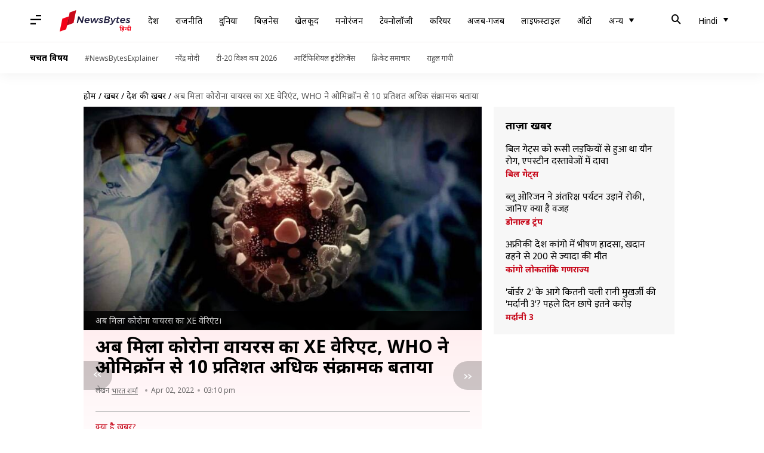

--- FILE ---
content_type: text/html; charset=utf-8
request_url: https://hindi.newsbytesapp.com/news/india/now-xe-variant-of-corona-virus-found-who-said-10-percent-more-infectious-than-omicron/story
body_size: 26632
content:
<!DOCTYPE html>
<html lang="hi" class="styles-loading">
    <head>
        <meta http-equiv="Content-Type" content="text/html; charset=UTF-8" />
<title>अब मिला कोरोना वायरस का XE वेरिएंट, WHO ने ओमिक्रॉन से 10 प्रतिशत अधिक संक्रामक बताया</title>
<meta name="viewport" content="width=device-width, initial-scale=1">
<meta name="description" content="भारत में Corona virus  के संक्रमण के मामलों में लगातार गिरावट आ रही है। यही कारण है कि central government ने मास्क और सोशल डिस्टेंसिंग को छोड़कर अन्य सभी central government को हटा लिया है। इसी बीच Britain में कोरोना वायरस का नया वेरिएंट XE सामने आ गया है।">
<meta name="keywords" content="Now found XE variant of corona virus, Now XE variant of corona virus found, WHO said 10 percent more infectious than Omicron, corona virus, corona epidemic, new XE variant of corona surfaced, World Health Organization, WHO, Corona Pandemic, WHO described the XE variant as 10 percent more infectious than Omicron, hindi news, corona news, अब मिला कोरोना वायरस का XE वेरिएंट, WHO ने ओमिक्रॉन से 10 प्रतिशत अधिक संक्रामक बताया, कोरोना वायरस, कोरोना महामारी, सामने आया कोरोना का नया XE वेरिएंट, विश्व स्वास्थ्य संगठन, WHO ने XE वेरिएंट को ओमिक्रॉन से 10 प्रतिशत अधिक संक्रामक बताया, हिंदी न्यूज, कोरोना न्यूज">
        <link rel="preconnect" href="https://securepubads.g.doubleclick.net/">
        <link rel="preconnect" href="https://aax.amazon-adsystem.com/">

                <link rel="preconnect" href="https://fonts.googleapis.com">
<link rel="preconnect" href="https://fonts.gstatic.com" crossorigin>


<link rel="nb-event" data-event="alpine:init" data-handler="libloader" data-as="css" data-assets_0="https://fonts.googleapis.com/css2?family=Mukta:wght@400;600&amp;family=Noto+Sans:wght@400;700&amp;display=swap"/>
        
                        <script type="application/ld+json">{"@context":"https://schema.org","@type":"NewsArticle","mainEntityOfPage":{"@type":"WebPage","@id":"https://hindi.newsbytesapp.com/news/india/now-xe-variant-of-corona-virus-found-who-said-10-percent-more-infectious-than-omicron/story"},"isPartOf":{"@type":"CreativeWork","name":"NewsBytes Hindi","url":"https://hindi.newsbytesapp.com"},"inLanguage":"hi","headline":"\u0905\u092c \u092e\u093f\u0932\u093e \u0915\u094b\u0930\u094b\u0928\u093e \u0935\u093e\u092f\u0930\u0938 \u0915\u093e XE \u0935\u0947\u0930\u093f\u090f\u0902\u091f, WHO \u0928\u0947 \u0913\u092e\u093f\u0915\u094d\u0930\u0949\u0928 \u0938\u0947 10 \u092a\u094d\u0930\u0924\u093f\u0936\u0924 \u0905\u0927\u093f\u0915 \u0938\u0902\u0915\u094d\u0930\u093e\u092e\u0915 \u092c\u0924\u093e\u092f\u093e","description":"\u092d\u093e\u0930\u0924 \u092e\u0947\u0902 Corona virus  \u0915\u0947 \u0938\u0902\u0915\u094d\u0930\u092e\u0923 \u0915\u0947 \u092e\u093e\u092e\u0932\u094b\u0902 \u092e\u0947\u0902 \u0932\u0917\u093e\u0924\u093e\u0930 \u0917\u093f\u0930\u093e\u0935\u091f \u0906 \u0930\u0939\u0940 \u0939\u0948\u0964 \u092f\u0939\u0940 \u0915\u093e\u0930\u0923 \u0939\u0948 \u0915\u093f central government \u0928\u0947 \u092e\u093e\u0938\u094d\u0915 \u0914\u0930 \u0938\u094b\u0936\u0932 \u0921\u093f\u0938\u094d\u091f\u0947\u0902\u0938\u093f\u0902\u0917 \u0915\u094b \u091b\u094b\u0921\u093c\u0915\u0930 \u0905\u0928\u094d\u092f \u0938\u092d\u0940 central government \u0915\u094b \u0939\u091f\u093e \u0932\u093f\u092f\u093e \u0939\u0948\u0964 \u0907\u0938\u0940 \u092c\u0940\u091a Britain \u092e\u0947\u0902 \u0915\u094b\u0930\u094b\u0928\u093e \u0935\u093e\u092f\u0930\u0938 \u0915\u093e \u0928\u092f\u093e \u0935\u0947\u0930\u093f\u090f\u0902\u091f XE \u0938\u093e\u092e\u0928\u0947 \u0906 \u0917\u092f\u093e \u0939\u0948\u0964","articleSection":"India News","url":"https://hindi.newsbytesapp.com/news/india/now-xe-variant-of-corona-virus-found-who-said-10-percent-more-infectious-than-omicron/story","image":["https://i.cdn.newsbytesapp.com/hn/images/l11820220402145443.jpeg"],"datePublished":"2022-04-02T15:10:59+05:30","articleBody":"\u092d\u093e\u0930\u0924 \u092e\u0947\u0902 \u0915\u094b\u0930\u094b\u0928\u093e \u0935\u093e\u092f\u0930\u0938 \u0915\u0947 \u0938\u0902\u0915\u094d\u0930\u092e\u0923 \u0915\u0947 \u092e\u093e\u092e\u0932\u094b\u0902 \u092e\u0947\u0902 \u0932\u0917\u093e\u0924\u093e\u0930 \u0917\u093f\u0930\u093e\u0935\u091f \u0906 \u0930\u0939\u0940 \u0939\u0948\u0964 \u092f\u0939\u0940 \u0915\u093e\u0930\u0923 \u0939\u0948 \u0915\u093f \u0915\u0947\u0902\u0926\u094d\u0930 \u0938\u0930\u0915\u093e\u0930 \u0928\u0947 \u092e\u093e\u0938\u094d\u0915 \u0914\u0930 \u0938\u094b\u0936\u0932 \u0921\u093f\u0938\u094d\u091f\u0947\u0902\u0938\u093f\u0902\u0917 \u0915\u094b \u091b\u094b\u0921\u093c\u0915\u0930 \u0905\u0928\u094d\u092f \u0938\u092d\u0940 \u0915\u094b\u0930\u094b\u0928\u093e \u0938\u0902\u092c\u0902\u0927\u093f\u0924 \u092a\u093e\u092c\u0902\u0926\u093f\u092f\u094b\u0902 \u0915\u094b \u0939\u091f\u093e \u0932\u093f\u092f\u093e \u0939\u0948\u0964   \u0907\u0938\u0940 \u092c\u0940\u091a \u092c\u094d\u0930\u093f\u091f\u0947\u0928 \u092e\u0947\u0902 \u0915\u094b\u0930\u094b\u0928\u093e \u0935\u093e\u092f\u0930\u0938 \u0915\u093e \u0928\u092f\u093e \u0935\u0947\u0930\u093f\u090f\u0902\u091f XE \u0938\u093e\u092e\u0928\u0947 \u0906 \u0917\u092f\u093e \u0939\u0948\u0964 \u0907\u0938\u0915\u094b \u0932\u0947\u0915\u0930 \u0935\u093f\u0936\u094d\u0935 \u0938\u094d\u0935\u093e\u0938\u094d\u0925\u094d\u092f \u0938\u0902\u0917\u0920\u0928 (WHO) \u0928\u0947 \u092d\u0940 \u091a\u093f\u0902\u0924\u093e \u091c\u0924\u093e\u0908 \u0939\u0948 \u0914\u0930 \u0907\u0938\u0915\u0947 \u0913\u092e\u093f\u0915\u094d\u0930\u0949\u0928 \u0915\u0940 \u0924\u0941\u0932\u0928\u093e \u092e\u0947\u0902 10 \u092a\u094d\u0930\u0924\u093f\u0936\u0924 \u0905\u0927\u093f\u0915 \u0938\u0902\u0915\u094d\u0930\u093e\u092e\u0915 \u0939\u094b\u0928\u0947 \u0915\u0940 \u091a\u0947\u0924\u093e\u0935\u0928\u0940 \u091c\u093e\u0930\u0940 \u0915\u0940 \u0939\u0948\u0964  WHO \u0915\u0947 \u0905\u0928\u0941\u0938\u093e\u0930, \u0915\u094b\u0930\u094b\u0928\u093e \u0935\u093e\u092f\u0930\u0938 \u0915\u093e XE \u0935\u0947\u0930\u093f\u090f\u0902\u091f \u0913\u092e\u093f\u0915\u094d\u0930\u0949\u0928 \u0915\u0947 \u0926\u094b \u0938\u092c \u0935\u0947\u0930\u093f\u090f\u0902\u091f (BA.1 \u0914\u0930 BA.2) \u0915\u093e \u092e\u094d\u092f\u0942\u091f\u0947\u0902\u091f \u0939\u093e\u0907\u092c\u094d\u0930\u093f\u0921 \u0939\u0948\u0964 \u092f\u093e\u0928\u0940 \u092f\u0939 \u0907\u0928 \u0926\u094b\u0928\u094b\u0902 \u0938\u092c \u0935\u0947\u0930\u093f\u090f\u0902\u091f\u094b\u0902 \u0938\u0947 \u092e\u093f\u0932\u0915\u0930 \u092c\u0928\u093e \u0939\u0948\u0964 \u0939\u093e\u0932\u093e\u0902\u0915\u093f, \u092b\u093f\u0932\u0939\u093e\u0932 \u0907\u0938\u0915\u0947 \u0926\u0941\u0928\u093f\u092f\u093e\u092d\u0930 \u092e\u0947\u0902 \u0915\u0941\u091b \u0939\u0940 \u092e\u093e\u092e\u0932\u0947 \u0938\u093e\u092e\u0928\u0947 \u0906\u090f \u0939\u0948\u0902, \u0932\u0947\u0915\u093f\u0928 \u0907\u0938\u0915\u0940 \u0938\u0902\u0915\u094d\u0930\u092e\u0923 \u0926\u0930 \u0915\u0947 \u092c\u0939\u0941\u0924 \u0905\u0927\u093f\u0915 \u0939\u094b\u0928\u0947 \u0915\u0940 \u0938\u0902\u092d\u093e\u0935\u0928\u093e \u0939\u0948\u0964   WHO \u0928\u0947 \u0915\u0939\u093e \u0939\u0948 \u0915\u093f \u0907\u0938 \u0935\u0947\u0930\u093f\u090f\u0902\u091f \u0915\u0947 \u0913\u092e\u093f\u0915\u094d\u0930\u0949\u0928 \u0915\u0947 \u092e\u0942\u0932 \u0935\u0947\u0930\u093f\u090f\u0902\u091f BA.2 \u0915\u0940 \u0924\u0941\u0932\u0928\u093e \u092e\u0947\u0902 \u0915\u0930\u0940\u092c 10 \u092a\u094d\u0930\u0924\u093f\u0936\u0924 \u0905\u0927\u093f\u0915 \u0938\u0902\u0915\u094d\u0930\u093e\u092e\u0915 \u092a\u094d\u0930\u0924\u0940\u0924 \u0939\u094b\u0924\u093e \u0939\u0948\u0964  WHO \u0928\u0947 \u0907\u0938 \u0938\u092a\u094d\u0924\u093e\u0939 \u0915\u0940 \u0936\u0941\u0930\u0941\u0906\u0924 \u092e\u0947\u0902 \u0915\u0939\u093e \u0925\u093e, BA.1 \u0914\u0930 BA.2 \u0938\u092c \u0935\u0947\u0930\u093f\u090f\u0902\u091f \u0938\u0947 \u092e\u093f\u0932\u0915\u0930 \u092c\u0928\u093e XE \u0935\u0947\u0930\u093f\u090f\u0902\u091f \u0915\u093e \u092a\u0939\u0932\u093e \u092e\u093e\u092e\u0932\u093e 19 \u091c\u0928\u0935\u0930\u0940 \u0915\u094b \u092c\u094d\u0930\u093f\u091f\u0947\u0928 \u092e\u0947\u0902 \u0938\u093e\u092e\u0928\u0947 \u0906\u092f\u093e \u0925\u093e\u0964 \u0924\u092c \u0938\u0947 \u0932\u0947\u0915\u0930 \u0905\u092c \u0924\u0915 600 \u0938\u0947 \u0915\u092e \u0905\u0928\u0941\u0915\u094d\u0930\u092e\u094b\u0902 \u0915\u0940 \u0930\u093f\u092a\u094b\u0930\u094d\u091f \u0914\u0930 \u092a\u0941\u0937\u094d\u091f\u093f \u0915\u0940 \u0917\u0908 \u0939\u0948\u0964   WHO \u0928\u0947 \u0915\u0939\u093e, \u0936\u0941\u0930\u0941\u0906\u0924\u0940 \u0905\u0928\u0941\u092e\u093e\u0928 \u0915\u0947 \u092e\u0941\u0924\u093e\u092c\u093f\u0915, XE \u0935\u0947\u0930\u093f\u090f\u0902\u091f BA.2 \u0915\u0940 \u0924\u0941\u0932\u0928\u093e \u0915\u093e\u092b\u0940 \u091c\u094d\u092f\u093e\u0926\u093e \u0938\u0902\u0915\u094d\u0930\u093e\u092e\u0915 \u0939\u094b \u0938\u0915\u0924\u093e \u0939\u0948\u0964 \u0939\u093e\u0932\u093e\u0902\u0915\u093f, \u0907\u0938 \u0926\u093e\u0935\u0947 \u0915\u094b \u0914\u0930 \u092a\u0941\u0937\u094d\u091f\u093f \u0915\u0947 \u0932\u093f\u090f \u0905\u0927\u093f\u0915 \u0936\u094b\u0927 \u0915\u093f\u090f \u091c\u093e\u0928\u0947 \u0915\u0940 \u0906\u0935\u0936\u094d\u092f\u0915\u0924\u093e \u0939\u0948\u0964  \u092f\u0942\u0928\u093e\u0907\u091f\u0947\u0921 \u0915\u093f\u0902\u0917\u0921\u092e (UK) \u0915\u0940 \u0938\u094d\u0935\u093e\u0938\u094d\u0925\u094d\u092f \u0938\u0941\u0930\u0915\u094d\u0937\u093e \u090f\u091c\u0947\u0902\u0938\u0940 (UKHSA) \u0915\u0947 \u0905\u0927\u094d\u092f\u092f\u0928 \u0915\u0947 \u0905\u0928\u0941\u0938\u093e\u0930, \u0935\u0930\u094d\u0924\u092e\u093e\u0928 \u092e\u0947\u0902 \u0924\u0940\u0928 \u0928\u090f \u0935\u0947\u0930\u093f\u090f\u0902\u091f\u094b\u0902 \u0915\u093e \u092a\u094d\u0930\u0938\u093e\u0930 \u0939\u094b \u0930\u0939\u093e \u0939\u0948\u0964 \u0907\u0928\u092e\u0947\u0902 XD, XE \u0914\u0930 XF \u0936\u093e\u092e\u093f\u0932 \u0939\u0948\u0964   XD \u0921\u0947\u0932\u094d\u091f\u093e \u0914\u0930 BA.1 \u0938\u0947 \u092e\u093f\u0932\u0915\u0930 \u092c\u0928\u093e \u0939\u0948\u0964 \u092f\u0939 \u091c\u094d\u092f\u093e\u0926\u093e\u0924\u0930 \u092b\u094d\u0930\u093e\u0902\u0938, \u0921\u0947\u0928\u092e\u093e\u0930\u094d\u0915 \u0914\u0930 \u092c\u0947\u0932\u094d\u091c\u093f\u092f\u092e \u092e\u0947\u0902 \u092a\u093e\u092f\u093e \u0917\u092f\u093e \u0939\u0948\u0964 \u0907\u0938\u0940 \u0924\u0930\u0939 XE \u0935\u0947\u0930\u093f\u090f\u0902\u091f BA.1 \u0914\u0930 BA.2 \u0938\u0947 \u092e\u093f\u0932\u0915\u0930 \u092c\u0928\u093e \u0939\u0948\u0964   \u0907\u0938\u0915\u0947 \u0905\u0932\u093e\u0935\u093e XF \u0935\u0947\u0930\u093f\u090f\u0902\u091f \u0921\u0947\u0932\u094d\u091f\u093e \u0914\u0930 BA.1 \u0938\u0947 \u092e\u093f\u0932\u0915\u0930 \u092c\u0928\u093e \u0939\u0948\u0964 \u0907\u0928 \u0926\u094b\u0928\u094b\u0902 \u0915\u0947 \u092c\u094d\u0930\u093f\u091f\u0947\u0928 \u092e\u0947\u0902 \u092e\u093e\u092e\u0932\u0947 \u092e\u093f\u0932\u0947 \u0939\u0948\u0902\u0964  \u0915\u094b\u0930\u094b\u0928\u093e \u092e\u0939\u093e\u092e\u093e\u0930\u0940 \u092b\u0948\u0932\u093e\u0928\u0947 \u0915\u0947 \u092a\u0940\u091b\u0947 SARS-CoV2 \u0935\u093e\u092f\u0930\u0938 \u0915\u093e \u0939\u093e\u0925 \u0939\u0948\u0964 \u0935\u093e\u092f\u0930\u0938 \u0915\u0947 DNA \u092e\u0947\u0902 \u092c\u0926\u0932\u093e\u0935 \u0915\u094b \u092e\u094d\u092f\u0942\u091f\u0947\u0936\u0928 \u0915\u0939\u093e \u091c\u093e\u0924\u093e \u0939\u0948\u0964 \u091c\u094d\u092f\u093e\u0926\u093e \u092e\u094d\u092f\u0942\u091f\u0947\u0936\u0928 \u0939\u094b\u0928\u0947 \u092a\u0930 \u0935\u093e\u092f\u0930\u0938 \u0928\u092f\u093e \u0930\u0942\u092a \u0932\u0947 \u0932\u0947\u0924\u093e \u0939\u0948, \u091c\u093f\u0938\u0947 \u0928\u092f\u093e \u0935\u0947\u0930\u093f\u090f\u0902\u091f \u0915\u0939\u093e \u091c\u093e\u0924\u093e \u0939\u0948\u0964 \u0935\u093e\u092f\u0930\u0938 \u0915\u0947 \u0928\u090f \u0935\u0947\u0930\u093f\u090f\u0902\u091f \u0915\u0947 \u0938\u093e\u092e\u0928\u0947 \u0906\u0928\u0947 \u0915\u0947 \u0915\u0908 \u0915\u093e\u0930\u0923 \u0939\u0948\u0902, \u091c\u093f\u0938\u092e\u0947\u0902 \u090f\u0915 \u0907\u0938\u0915\u093e \u0932\u0917\u093e\u0924\u093e\u0930 \u092a\u094d\u0930\u0938\u093e\u0930 \u0939\u0948\u0964   \u0915\u094b\u0930\u094b\u0928\u093e \u0938\u0947 \u0938\u0902\u0915\u094d\u0930\u092e\u093f\u0924 \u0939\u0930 \u0928\u092f\u093e \u092e\u0930\u0940\u091c \u0935\u093e\u092f\u0930\u0938 \u0915\u094b \u092e\u094d\u092f\u0942\u091f\u0947\u091f \u0939\u094b\u0928\u093e \u0915\u093e \u092e\u094c\u0915\u093e \u0926\u0947\u0924\u093e \u0939\u0948\u0964 \u0910\u0938\u0947 \u092e\u0947\u0902 \u092e\u0930\u0940\u091c \u092c\u0922\u093c\u0928\u0947 \u0915\u0947 \u0938\u093e\u0925-\u0938\u093e\u0925 \u0935\u0947\u0930\u093f\u090f\u0902\u091f \u0915\u0940 \u0938\u0902\u092d\u093e\u0935\u0928\u093e \u092c\u0922\u093c \u091c\u093e\u0924\u0940 \u0939\u0948\u0964  \u0938\u0930\u0932 \u092d\u093e\u0937\u093e \u092e\u0947\u0902 \u0938\u092e\u091d\u0947\u0902 \u0924\u094b SARS-CoV-2 \u0915\u093e \u091c\u0947\u0928\u0947\u091f\u093f\u0915 \u0915\u094b\u0921 \u0932\u0917\u092d\u0917 30,000 \u0905\u0915\u094d\u0937\u0930\u094b\u0902 \u0915\u0947 RNA \u0915\u093e \u090f\u0915 \u0917\u0941\u091a\u094d\u091b\u093e \u0939\u0948\u0964   \u091c\u092c \u0935\u093e\u092f\u0930\u0938 \u0907\u0902\u0938\u093e\u0928\u0940 \u0915\u094b\u0936\u093f\u0915\u093e\u0913\u0902 \u092e\u0947\u0902 \u092a\u094d\u0930\u0935\u0947\u0936 \u0915\u0930\u0924\u093e \u0939\u0948 \u0924\u094b \u092f\u0939 \u0935\u0939\u093e\u0902 \u0905\u092a\u0928\u0940 \u0924\u0930\u0939 \u0915\u0947 \u0939\u091c\u093e\u0930\u094b\u0902 \u0935\u093e\u092f\u0930\u0938 \u092a\u0948\u0926\u093e \u0915\u0930\u0928\u0947 \u0915\u0940 \u0915\u094b\u0936\u093f\u0936 \u0915\u0930\u0924\u093e \u0939\u0948\u0964 \u0915\u0908 \u092c\u093e\u0930 \u0907\u0938 \u092a\u094d\u0930\u0915\u094d\u0930\u093f\u092f\u093e \u0915\u0947 \u0928\u090f \u0935\u093e\u092f\u0930\u0938 \u092e\u0947\u0902 \u092a\u0941\u0930\u093e\u0928\u0947 \u0915\u093e DNA \u092a\u0942\u0930\u0940 \u0924\u0930\u0939 '\u0915\u0949\u092a\u0940' \u0928\u0939\u0940\u0902 \u0939\u094b \u092a\u093e\u0924\u093e \u0939\u0948\u0964   \u0910\u0938\u0940 \u0938\u094d\u0925\u093f\u0924\u093f \u092e\u0947\u0902 \u0939\u0930 \u0915\u0941\u091b \u0939\u092b\u094d\u0924\u094b\u0902 \u0915\u0947 \u092c\u093e\u0926 \u0935\u093e\u092f\u0930\u0938 \u092e\u094d\u092f\u0942\u091f\u0947\u091f \u0939\u094b \u091c\u093e\u0924\u093e \u0939\u0948, \u092e\u0924\u0932\u092c \u0909\u0938\u0915\u093e \u091c\u0947\u0928\u0947\u091f\u093f\u0915 \u0915\u094b\u0921 \u092c\u0926\u0932 \u091c\u093e\u0924\u093e \u0939\u0948\u0964  \u092d\u093e\u0930\u0924 \u092e\u0947\u0902 \u092c\u0940\u0924\u0947 \u0926\u093f\u0928 \u0915\u094b\u0930\u094b\u0928\u093e \u0935\u093e\u092f\u0930\u0938 \u0938\u0947 \u0938\u0902\u0915\u094d\u0930\u092e\u0923 \u0915\u0947 1,260 \u0928\u090f \u092e\u093e\u092e\u0932\u0947 \u0938\u093e\u092e\u0928\u0947 \u0906\u090f \u0914\u0930 83 \u092e\u0930\u0940\u091c\u094b\u0902 \u0915\u0940 \u092e\u094c\u0924 \u0926\u0930\u094d\u091c \u0939\u0941\u0908\u0964 \u0907\u0928\u092e\u0947\u0902 \u092a\u0941\u0930\u093e\u0928\u0940 \u092e\u094c\u0924\u0947\u0902 \u092d\u0940 \u0936\u093e\u092e\u093f\u0932 \u0939\u0948\u0902\u0964   \u0907\u0938\u0940 \u0915\u0947 \u0938\u093e\u0925 \u0926\u0947\u0936 \u092e\u0947\u0902 \u0915\u0941\u0932 \u0938\u0902\u0915\u094d\u0930\u092e\u093f\u0924\u094b\u0902 \u0915\u0940 \u0938\u0902\u0916\u094d\u092f\u093e 4,30,27,035 \u0939\u094b \u0917\u0908 \u0939\u0948\u0964 \u0907\u0928\u092e\u0947\u0902 \u0938\u0947 5,21,264 \u0932\u094b\u0917\u094b\u0902 \u0915\u0940 \u092e\u094c\u0924 \u0939\u0941\u0908 \u0939\u0948\u0964   \u0938\u0915\u094d\u0930\u093f\u092f \u092e\u093e\u092e\u0932\u094b\u0902 \u0915\u0940 \u0938\u0902\u0916\u094d\u092f\u093e \u0918\u091f\u0915\u0930 13,445 \u0930\u0939 \u0917\u0908 \u0939\u0948\u0964 \u0939\u093e\u0932\u093e\u0924 \u092c\u0947\u0939\u0924\u0930 \u0939\u094b\u0924\u0947 \u0926\u0947\u0916 \u0938\u0930\u0915\u093e\u0930 \u0928\u0947 \u092e\u0939\u093e\u092e\u093e\u0930\u0940 \u0915\u0947 \u0915\u093e\u0930\u0923 \u0932\u0917\u093e\u0908 \u0917\u0908 \u092a\u093e\u092c\u0902\u0926\u093f\u092f\u093e\u0902 \u0916\u0924\u094d\u092e \u0915\u0930 \u0926\u0940 \u0939\u0948\u0902\u0964 ","author":{"@type":"Person","name":"\u092d\u093e\u0930\u0924 \u0936\u0930\u094d\u092e\u093e","url":"https://hindi.newsbytesapp.com/author/%E0%A4%AD%E0%A4%BE%E0%A4%B0%E0%A4%A4/156","sameAs":["https://twitter.com/bharattiwar1985 ","https://www.linkedin.com/in/bharat-sharma-506588175/ "],"email":"bharat.sharma@newsbytesapp.com"},"publisher":{"@type":"NewsMediaOrganization","name":"NewsBytes Hindi","url":"https://hindi.newsbytesapp.com","logo":{"@type":"ImageObject","url":"https://cf-cdn.newsbytesapp.com/assets/images/google_news_logo_hi.png","width":347,"height":60},"sameAs":["https://www.facebook.com/newsbyteshindi","https://twitter.com/newsbyteshindi","https://www.linkedin.com/company/newsbytes"]},"associatedMedia":{"@type":"ImageObject","url":"https://i.cdn.newsbytesapp.com/hn/images/l11820220402145443.jpeg","caption":"\u0905\u092c \u092e\u093f\u0932\u093e \u0915\u094b\u0930\u094b\u0928\u093e \u0935\u093e\u092f\u0930\u0938 \u0915\u093e XE \u0935\u0947\u0930\u093f\u090f\u0902\u091f\u0964","width":1440,"height":810}}</script>
                        
        <style type="text/css">
        :root{--primary-font: "Mukta", Helvetica, Arial, sans-serif;--secondary-font: "Noto Sans", Helvetica, Arial, sans-serif;--tertiary-font: "Noto Sans", Helvetica, Arial, sans-serif}

                            html.styles-loading>body>*{display:none;}html.styles-loading .page-loader{display:flex}html .page-loader{display:none}.page-loader{position:fixed;top:0;bottom:0;left:0;right:0;z-index:10;height:100vh;width:100vw;align-items:center;justify-content:center;overflow:hidden;background-color:#fff;display:flex}
.mld{padding: 0 1.25rem;font-size: 22px;font-weight: 700;color: #c7091b !important;}

                          
        
                </style>
        
                
        <script type="text/javascript">
          try {
            var ced=function(e){try{window.dispatchEvent(e)}catch(t){enf("s4a",t),console.error(t)}},ce=function(e,t){return new CustomEvent(e,{detail:t,bubbles:!0,cancelable:!0,composed:!1})};
            window.addEventListener("fcp", () => {
                window.dma = true;
            });
            
          } catch(e) {enf('headerscript',e)}
        </script>

                        <link as="style" rel="preload" integrity="sha384-uL4XXmyF9BYlxjz+hIj7Cj3kNnRG/CvGpKJNFcGVJ/1O0JVxuC1Gh/V7S23ytjzd" href="https://cf-cdn.newsbytesapp.com/assets/dynamic/build/timeline-v3b.Bu6RuEl4.css" crossorigin="anonymous" onload="this.onload=null;this.rel='stylesheet';document.getElementsByTagName('html').item(0).classList.remove('styles-loading');" onerror="this.onerror=null;navigator.serviceWorker?.controller?.postMessage({type:'CACHE_PURGE',error: {url:this.href}});if(window.dma)ced(ce('ie-0'));else{window.addEventListener('fcp', () => {ced(ce('ie-0'))});}"/>

        <link rel="nb-event" data-as="css" data-event="ie-0" data-handler="renderloader" data-policy="once" data-assets_0="https://cf-cdn.newsbytesapp.com/assets/dynamic/build/timeline-v3b.Bu6RuEl4.css?cb=0" data-integrity_0="sha384-uL4XXmyF9BYlxjz+hIj7Cj3kNnRG/CvGpKJNFcGVJ/1O0JVxuC1Gh/V7S23ytjzd" data-log_0="true"/>
                                        <meta property="og:site_name" content="NewsBytes">
<meta property="og:type" content="article">
<meta property="og:title" content="अब मिला कोरोना वायरस का XE वेरिएंट, WHO ने ओमिक्रॉन से 10 प्रतिशत अधिक संक्रामक बताया">
<meta property="og:description" content="भारत में Corona virus  के संक्रमण के मामलों में लगातार गिरावट आ रही है। यही कारण है कि central government ने मास्क और सोशल डिस्टेंसिंग को छोड़कर अन्य सभी central government को हटा लिया है। इसी बीच Britain में कोरोना वायरस का नया वेरिएंट XE सामने आ गया है।">
<meta property="og:url" content="https://hindi.newsbytesapp.com/news/india/now-xe-variant-of-corona-virus-found-who-said-10-percent-more-infectious-than-omicron/story">
<meta property="og:image" content="https://i.cdn.newsbytesapp.com/hn/images/l11820220402145443.jpeg">
<meta property="og:image:width" content="1440" />
<meta property="og:image:height" content="810" />
<meta name="robots" content="max-image-preview:large">
<meta property="twitter:card" content="summary_large_image">
<meta property="twitter:site" content="@newsbytesapp">
<meta property="twitter:title" content="अब मिला कोरोना वायरस का XE वेरिएंट, WHO ने ओमिक्रॉन से 10 प्रतिशत अधिक संक्रामक बताया">
<meta property="twitter:description" content="भारत में Corona virus  के संक्रमण के मामलों में लगातार गिरावट आ रही है। यही कारण है कि central government ने मास्क और सोशल डिस्टेंसिंग को छोड़कर अन्य सभी central government को हटा लिया है। इसी बीच Britain में कोरोना वायरस का नया वेरिएंट XE सामने आ गया है।">
<meta property="twitter:url" content="https://hindi.newsbytesapp.com/news/india/now-xe-variant-of-corona-virus-found-who-said-10-percent-more-infectious-than-omicron/story">
<meta property="twitter:image" content="https://i.cdn.newsbytesapp.com/hn/images/l11820220402145443.jpeg">
<meta property="fb:pages" content="681371421973844" />
<meta name="pocket-site-verification" content="c9aeb5661f69e37caab618602e7539" />
<meta name="application-name" content="NewsBytes - Your Daily News Digest">

        <meta name="mobile-web-app-capable" content="yes" />
<meta name="theme-color" content="#ffffff"/>
<link rel="manifest" href="/manifest.json" />
<link rel="shortcut icon" href="/favicon.ico" type="image/x-icon" />
<link rel="icon" type="image/png" href="https://cf-cdn.newsbytesapp.com/assets/icons/2/favicon-16x16.png" sizes="16x16" />
<link rel="apple-touch-icon" sizes="57x57" href="https://cf-cdn.newsbytesapp.com/assets/icons/2/apple-touch-icon-57x57.png" />
<link rel="apple-touch-icon" sizes="60x60" href="https://cf-cdn.newsbytesapp.com/assets/icons/2/apple-touch-icon-60x60.png" />
<link rel="apple-touch-icon" sizes="72x72" href="https://cf-cdn.newsbytesapp.com/assets/icons/2/apple-touch-icon-72x72.png" />
<link rel="apple-touch-icon" sizes="76x76" href="https://cf-cdn.newsbytesapp.com/assets/icons/2/apple-touch-icon-76x76.png" />
<link rel="apple-touch-icon" sizes="114x114" href="https://cf-cdn.newsbytesapp.com/assets/icons/2/apple-touch-icon-114x114.png" />
<link rel="apple-touch-icon" sizes="120x120" href="https://cf-cdn.newsbytesapp.com/assets/icons/2/apple-touch-icon-120x120.png" />
<link rel="apple-touch-icon" sizes="144x144" href="https://cf-cdn.newsbytesapp.com/assets/icons/2/apple-touch-icon-144x144.png" />
<link rel="apple-touch-icon" sizes="152x152" href="https://cf-cdn.newsbytesapp.com/assets/icons/2/apple-touch-icon-152x152.png" />
<link rel="apple-touch-icon" sizes="180x180" href="https://cf-cdn.newsbytesapp.com/assets/icons/2/apple-touch-icon-180x180.png" />
<link rel="apple-touch-startup-image" media="(-webkit-device-pixel-ratio: 1)" href="https://cf-cdn.newsbytesapp.com/assets/icons/2/apple-touch-icon-512x512.png" />
<link rel="apple-touch-startup-image" media="(-webkit-device-pixel-ratio: 2)" href="https://cf-cdn.newsbytesapp.com/assets/icons/2/apple-touch-icon-1024x1024.png" />
<meta name="apple-mobile-web-app-capable" content="yes" />
<meta name="apple-mobile-web-app-status-bar-style" content="black-translucent" />
<link rel="icon" type="image/png" href="https://cf-cdn.newsbytesapp.com/assets/icons/2/favicon-32x32.png" sizes="32x32" />
<link rel="icon" type="image/png" href="https://cf-cdn.newsbytesapp.com/assets/icons/2/favicon-96x96.png" sizes="96x96" />
<link rel="icon" type="image/png" href="https://cf-cdn.newsbytesapp.com/assets/icons/2/android-chrome-192x192.png" sizes="192x192" />
<link rel="icon" type="image/png" sizes="240x240" href="https://cf-cdn.newsbytesapp.com/assets/icons/2/android-chrome-240x240.png" sizes="240x240" />
<meta name="msapplication-TileImage" content="https://cf-cdn.newsbytesapp.com/assets/icons/2/apple-touch-icon-144x144.png" />
<meta name="msapplication-TileColor" content="#ffffff" />
<meta name="msapplication-config" content="/browserconfig.xml" />
<meta name="msapplication-square70x70logo" content="https://cf-cdn.newsbytesapp.com/icons/smalltile.png" />
<meta name="msapplication-square150x150logo" content="https://cf-cdn.newsbytesapp.com/icons/mediumtile.png" />
<meta name="msapplication-square310x310logo" content="https://cf-cdn.newsbytesapp.com/icons/largetile.png" />
<meta name="msapplication-navbutton-color" content="#ffffff" />
        <link rel="preload" as="image" href="https://i.cdn.newsbytesapp.com/hn/images/l11820220402145443.jpeg?tr=w-480" />
<link rel="alternate" href="android-app://com.newsbytesapp.hindi/newsbytes/timeline/India/48682/255702" />
<meta name="robots" content="max-image-preview:large">
                        <link rel="canonical" href="https://hindi.newsbytesapp.com/news/india/now-xe-variant-of-corona-virus-found-who-said-10-percent-more-infectious-than-omicron/story" />
                

        <script type="text/javascript">
                      window.dataLayer = window.dataLayer || [];window.dataLayer.push({ "gtm.start": new Date().getTime(), event: "gtm.js" });
                    window.nb_debug = false;
          window.nblocale = "hi";
          window.partner = new URLSearchParams(window.location.search).get('utm_medium') || "nb";
          window.nla = (a, b) => {return (a === null || a === undefined) ? b : a;};
          window.log = (typeof Proxy != 'undefined') ? new Proxy([], {set: (e, i, n) => {e[i] = n;if(typeof n != 'number') dispatchEvent(new CustomEvent('custom_log', { detail: n, bubbles: true, cancelable: true, composed: false }));return true;}}) : [];
          !function(){var _pL=console.log;var _pE=console.error;var _pW=console.warn;log=log || [];console.log=function (...args) {let dt=`[${(new Date()).toISOString()}]`;log.push([dt, Date.now(), 'log', ...args]);window.nb_debug && _pL.apply(console, [dt, ...args]);};console.error=function (...args) {let dt=`[${(new Date()).toISOString()}]`;log.push([dt, Date.now(), 'err', ...args]);nb_debug && _pE.apply(console, [dt, ...args]);};console.warn=function (...args) {let dt=`[${(new Date()).toISOString()}]`;log.push([dt, Date.now(), 'warn', ...args]);nb_debug && _pW.apply(console, [dt, ...args]);};}();console.log("Started loading");
          window._nb_isBot = (() => {return ((navigator.webdriver === true) || /bot|crawler|spider|crawling|googleother/i.test(navigator.userAgent) || /HeadlessChrome/.test(navigator.userAgent) );})();
          function collect(i, j) {if (window._nb_isBot) {return;}let v = 219, m = new Date().getMonth();let s = new URLSearchParams(j).toString(), sw = window._nb_hasSW;s = s ? '&'+s : '';fetch('/js/collect.' + v + m + '.js?id=' + i + s + "&sw=" + sw + '&partner=' + (window.partner || 'nb') + '&cb=' + Date.now()).catch((err) => {console.log(err)});}
          function enf(nm, e) {collect('tc', {fl:nm,n:e.name,m:e.message})}
          window.__camreadycalled = 0;
        </script>
        <script type="text/javascript">
          !function(e,t,r){function gpterrev(r,o,n){!function setgu(){let r=t.getElementsByTagName("script");for(let t=0;t<r.length;t++){let o=r[t].getAttribute("src");if(o&&o.includes("gpt.js")){e.nbgsu=o;break}}}(),dispatchEvent(new CustomEvent("gpt_error",{detail:{message:o,code:r,url:e.nbgsu,level:n},bubbles:!0,cancelable:!0,composed:!1}))}e.setCookie=function(e,r,o){const n=new Date;n.setTime(n.getTime()+24*o*60*60*1e3);let p="expires="+n.toUTCString();t.cookie=e+"="+r+";"+p+";path=/"},e.getCookie=function(e){let r=e+"=",o=t.cookie.split(";");for(let t=0;t<o.length;t++){let e=o[t];for(;" "==e.charAt(0);)e=e.substring(1);if(0==e.indexOf(r))return e.substring(r.length,e.length)}return""},e.haveCookie=function(t){return""!==e.getCookie(t)},e.deleteCookie=function(e){t.cookie=e+"=;expires=Thu, 01 Jan 1970 00:00:01 GMT;path=/;"},e.addEventListener("custom_log",function(e){var t=e.detail[3];"string"==typeof t&&(t.includes("https://developers.google.com/publisher-tag")||t.includes("[GPT] 403 HTTP Response")||t.includes("expired version"))&&gpterrev("gpte-dep",t,e.detail[2])}),e.addEventListener("gpt_error",function(t){var o,n;t.detail.partner=e.partner,null==(n=null==(o=null==r?void 0:r.serviceWorker)?void 0:o.controller)||n.postMessage({type:"GPT_ERROR",error:t.detail})}),e.addEventListener("error",function(e){(e.message.includes("https://developers.google.com/publisher-tag")||e.message.includes("[GPT] 403 HTTP Response")||e.message.includes("expired version"))&&gpterrev("gpte-dep",e.message,"errw")})}(window,document,navigator);

        </script>
        <script type="text/javascript">
          !function(t,r){const e=["utm_source","utm_medium","partner"],a={};t.location.search.slice(1).split("&").forEach(t=>{const[r,n]=t.split("="),i=r?r.toLowerCase():"";e.includes(i)&&(a[i]=n||"")}),t.filteredQueryParams=e.filter(r=>("redirect"===t.partner&&(a.utm_medium="default"),a.hasOwnProperty(r))).map(t=>`${t}=${a[t]}`).join("&");let n=""===t.filteredQueryParams?"":"?"+t.filteredQueryParams;t.fullurl=String(t.location.href),["t","trans"].includes(a.utm_medium)&&r.documentElement.classList.add("v3a");var i=t.location.search.substring(1).split("&"),o={};history.replaceState(null,r.title,t.location.origin+t.location.pathname+n);for(var u=0;u<i.length;u++){var c=i[u];if(c){var f=c.split("=");if(f.length>=2){var l=f[0].toLowerCase(),m=f[1];o[l]=m}}}for(var d in delete o.partner,!o.page_from&&t.haveCookie&&t.haveCookie("page_from")&&(o.page_from=t.getCookie("page_from")),o)o.hasOwnProperty(d)&&(t[d]=o[d]);r.addEventListener("click",function(r){const e=r.target.closest(".clickable-target");if(!e)return;let a=e.getAttribute("data-url");a&&(0!==a.indexOf("http")&&(a=t.location.protocol+"//"+t.location.host+a),a=a+"?"+filteredQueryParams,setTimeout(function(){t.location.href=a},200))})}(window,document);

        </script>
        <script type="text/javascript">
          
                              ((t,e,n)=>{Promise.allSettled||(Promise.allSettled=function(t){return new Promise((e,n)=>{let r=[],i=0,o=t.length;t.forEach((t,n)=>{var s,a;s=t,a=n,Promise.resolve(s).then(t=>{r[a]={status:"fulfilled",value:t}},t=>{r[a]={status:"rejected",reason:t}}).finally(()=>{++i===o&&e(r)})})})});var r=!1;Object.defineProperty(t,"scriptloader",{value:function(t,e,n){this.init(t,e,n)},writable:!1,configurable:!1}),scriptloader.prototype={init:function(t){this.t=t.toLowerCase(),this.retries={},this.max_retries=100,this.tries={},this.times={}},push:function(n){let r=this.createElement(n);this.tries[n.s]=1+t.nla(this.tries[n.s],0),this.times[n.s]=t.nla(this.times[n.s],{s:[],e:[],r:[]}),this.times[n.s].s.push((new Date).getTime()),e.head.appendChild(r)},createElement:function(t){return"script"===this.t?this.createScript(t):"style"===this.t?this.createStyle(t):this.createScript(t)},createStyle:function(t){let n=e.createElement("link");n.as="style",n.rel="stylesheet",n.href=t.s,t.i&&(n.integrity=t.i,n.crossOrigin="anonymous"),void 0!==t.o&&this.onloadCb(t,n);var r=this;return n.onerror=()=>{r.errorCb(t,n)},n},createScript:function(t){t=o(t);let n=e.createElement("script");t.d?n.defer=!0:n.async=!0,n.src=t.s,t.i&&(n.integrity=t.i,n.crossOrigin="anonymous"),this.onloadCb(t,n);var r=this;return n.onerror=()=>{r.errorCb(t,n)},n},removeRetryMark:function(t,e){this.retries[t.s]&&(this.notify(t.s),delete this.retries[t.s]),this.times[t.s].r.push("s")},onloadCb:function(e,n){var r=this;n.addEventListener("load",function(){r.times[e.s].e.push((new Date).getTime()),e.r&&"function"==typeof e.rf?t.setTimeout(function(){e.rf()?(r.setRetryWithTimeout(e,n,1),r.times[e.s].r.push("e")):r.removeRetryMark(e,n)},e.rfd):r.removeRetryMark(e,n),e.d&&e.o&&e.o()}),e.d||e.o&&e.o()},errorCb:function(t,e){t.e&&t.e(),t.r&&this.setRetryWithTimeout(t,e,0),this.times[t.s].e.push((new Date).getTime()),this.times[t.s].r.push("e")},setRetryWithTimeout:function(e,n,r){if(this.retries[e.s]||(this.retries[e.s]=0),this.retries[e.s]++,!(this.retries[e.s]>=this.max_retries)){var i=this;t.setTimeout(()=>{e.d?i.push(e):i.push({s:e.s,d:!1,r:e.r,rf:e.rf,rfd:e.rfd})},Math.max(0,s(this.retries[e.s])-r*e.rfd))}},notify:function(e){var r,i;const o=e.split("/").pop().split("?")[0];null==(i=null==(r=null==n?void 0:n.serviceWorker)?void 0:r.controller)||i.postMessage({type:"SCRIPT_ERROR",error:{code:`nw-err-${o}`,message:`Successful retry tag on error: ${e}`,partner:t.partner,level:"err"}})},seq:function(e,n){if(1==e.length){const r="string"==typeof e[0],i=r?e[0]:e[0].s,o=!!r||e[0].d,s=!!r||t.nla(e[0].r,!0),a=r?void 0:t.nla(e[0].rf,void 0),c=r?0:t.nla(e[0].rfd,0),l=r?void 0:t.nla(e[0].i,void 0),d=r?void 0:t.nla(e[0].e,void 0);return void this.push({s:i,d:o,o:function(){n&&n()},r:s,rf:a,rfd:c,i:l,e:d})}if(e.length>1){var r=e.splice(-1),i=this;const o="string"==typeof r[0],s=o?r[0]:r[0].s,a=!!o||r[0].d,c=!!o||t.nla(r[0].r,!0),l=o?void 0:t.nla(r[0].rf,void 0),d=o?0:t.nla(r[0].rfd,0),u=o?void 0:t.nla(e[0].i,void 0),f=o?void 0:t.nla(r[0].e,void 0);this.seq(e,function(){i.push({s:s,d:a,o:function(){n&&n()},r:c,rf:l,rfd:d,i:u,e:f})})}},getP:function(){const t={};for(const e in this.times){const n=this.times[e],r=n.s.length,o=i(e).split("").join("-"),s={success:[],failure:[]};for(let t=0;t<n.e.length&&!(t>=n.s.length);t++){const e=n.s[t],r=n.e[t]-e;t<n.r.length&&("s"===n.r[t]?s.success.push(r):s.failure.push(r))}const a=t=>0===t.length?null:t.reduce((t,e)=>t+e,0)/t.length;t[o]={t:r,sc:s.success.length,sa:a(s.success),fc:s.failure.length,fa:a(s.failure)}}return t}},t._nb_stSl=new t.scriptloader("style"),t._nb_scSl=new t.scriptloader("script");const SLObject=e=>"style"==e.toLowerCase()?t._nb_stSl:t._nb_scSl,i=t=>t.split("?").shift().split("#").shift().split("/").pop(),o=e=>(e.rf||r||"pubads_impl.js"==i(e.s)&&(e.rf=function(){var e;return!(null==(e=null==t?void 0:t.googletag)?void 0:e.pubadsReady)},e.rfd=700,e.r=!0,r=!0),e),s=t=>700+200*(t-1),a=function(){var e=["ipad","iphone","mac"];if(n.platform)for(;e.length;)if(n.platform.toLowerCase().indexOf(e.pop())>=0)return!t.MSStream;return!1},c=(()=>{const libloader=(e,n)=>{var r=SLObject("css"==n.as?"style":"script");const i=[],o=t.nla(n.defer,"true"),s=t.nla(n.log,"false"),a=t.nla(n.oce,"");for(const c of Object.keys(n).sort())if(c.startsWith("assets_")){let e=c.replace("assets_",""),r=t.nla(n["defer_"+e],o),a=t.nla(n["log_"+e],s),l=t.nla(n["integrity_"+e],void 0);i.push({s:n[c],d:"true"==r,r:"true"==a,i:l})}r.seq(i,()=>{n.onComplete&&n.onComplete(),a&&t.dispatchEvent(new CustomEvent(a,{detail:a,bubbles:!0,cancelable:!0,composed:!1}))})};return{libloader:libloader,renderloader:(t,n)=>{const r="styles-loading",i=e.getElementsByTagName("html").item(0).classList,o=e.getElementsByTagName("body").item(0).classList;n.timer?n.onComplete=()=>{setTimeout(()=>{i.remove(r),o.remove(r)},n.timer)}:n.onComplete=()=>{i.remove(r),o.remove(r)},libloader(0,n)},classtoggle:(t,e)=>{"classtoggle"==t.target.getAttribute("data-handler")?t.target.classList.toggle(e.toggleclass):t.target.closest('[data-handler="classtoggle"]').classList.toggle(e.toggleclass)}}})();t.EventManager=(()=>{const n={},r={},i=[],l=t=>Array.from(t.attributes).reduce((t,e)=>(e.name.startsWith("data-")&&(t[e.name.replace("data-","")]=e.value),t),{}),d=(t,e)=>n=>{void 0===e&&(e=l(n.target));try{t(n,e)}catch(i){if(console.error(`[EM] Error in handler: ${i.message}`),e.errorhandler&&r[e.errorhandler])try{r[e.errorhandler](n,e)}catch(o){console.error("[EM] Error in error handler",o,i)}}},u=t=>{Promise.allSettled(t.filter(t=>t).map(t=>new Promise((e,n)=>{try{t[0](t[1],t[2]),e(t)}catch(i){if(t[2].errorhandler&&r[t[2].errorhandler]){try{r[t[2].errorhandler](t[1],t[2])}catch(o){console.error("[EM] Error in error handler 2",o,i)}n(i)}}})))},f=()=>{let t=[];e.querySelectorAll("[data-event]").forEach(e=>{t.push(h(e))}),u(t)},h=e=>{let n=[];if(e.nodeType===Node.ELEMENT_NODE&&e.hasAttribute("data-event")){var[r,a,c,l]=b(e);c&&("DOMContentLoaded"==a||"load"==a?n.push([c,e,l]):r.addEventListener(a,d(c,l)))}if("SCRIPT"===e.tagName){if(i.includes(e.src))return;i.push(e.src);var[u,f]=(t=>[SLObject(t.tagName),o({s:t.src,d:!1,r:!1,rfd:0})])(e);if(u.tries[e.src])return;e.addEventListener("error",()=>{(new Date).toISOString(),t.setTimeout(()=>{u.seq([f],()=>{})},s(1))}),e.addEventListener("load",()=>{(new Date).toISOString(),"function"==typeof f.rf&&t.setTimeout(function(){f.rf()&&t.setTimeout(()=>{u.seq([f],()=>{})},Math.max(0,s(1)-f.rfd))},f.rfd)})}return n.length>0?n[0]:null},v=t=>{t.nodeType===Node.ELEMENT_NODE&&t.hasAttribute("data-event")&&([elm,event,func,attributes]=b(t),func&&elm.removeEventListener(event,d(func,attributes)))},b=n=>{const i=n.getAttribute("data-event"),o=n.getAttribute("data-handler")||i;let s=r[o];const a="click"==i?n:"DOMContentLoaded"==i?e:t;if(void 0===s)return[a,void 0,void 0,void 0];(n.getAttribute("data-policy")||"").split("|").forEach(t=>{"once"===t&&(s=once(s)),t.startsWith("debounce:")&&(s=debounce(s,Number(t.split(":")[1])))});const c=l(n);return[a,i,s,c]},m=()=>{const t=new MutationObserver(t=>{t.forEach(t=>{let e=[];t.addedNodes.forEach(t=>{e.push(h(t))}),u(e),t.removedNodes.forEach(t=>{v(t)})})});t.observe(e.body,{childList:!0,subtree:!0}),t.observe(e.head,{childList:!0})},debounce=(t,e)=>{let n;return(isNaN(e)||e<=0)&&(e=100),(...r)=>{clearTimeout(n),n=setTimeout(()=>t(...r),e)}},once=t=>{let e=!1;return(...n)=>{e||t(...n),e=!0}};return{init:n=>{n=n||c,Object.assign(r,n),new PerformanceObserver(e=>{for(const n of e.getEntries())"largest-contentful-paint"===n.entryType?t.dispatchEvent(new CustomEvent("lcp",{detail:"lcp",bubbles:!0,cancelable:!0,composed:!1})):"paint"===n.entryType&&"first-contentful-paint"===n.name&&(t.dispatchEvent(new CustomEvent("fcp",{detail:"fcp",bubbles:!0,cancelable:!0,composed:!1})),a()&&t.dispatchEvent(new CustomEvent("lcp",{detail:"lcp",bubbles:!0,cancelable:!0,composed:!1})))}).observe({entryTypes:["largest-contentful-paint","paint"]}),e.body?(m(),f()):(()=>{const t=new MutationObserver(n=>{e.body&&(t.disconnect(),m(),f())});t.observe(e.documentElement,{childList:!0,subtree:!0})})()},addEvent:h,addHandlers:t=>{e.querySelectorAll("[data-event]").forEach(e=>{const n=e.getAttribute("data-handler");if(t[n]&&!r[n]){let i={};i[n]=t[n],Object.assign(r,i),h(e)}})},removeEvent:v,trigger:(t,e)=>{n[t]&&n[t].forEach(t=>t.handler(e))},observeMutations:m}})()})(window,document,navigator),window.dispatchEvent(new CustomEvent("dml",{detail:"dml",bubbles:!0,cancelable:!0,composed:!1}));

                              
          
                  </script>
                                                    </head>
    <body data-side-drawer="off" >
        
                    <link rel="nb-event" data-event="l-m" data-policy="once" data-defer="true" data-handler="libloader" data-assets_0="https://securepubads.g.doubleclick.net/tag/js/gpt.js?nbcb=20240620" data-log_0="true" data-oce="s-d"/>
            <link rel="nb-event" data-event="l-a" data-policy="once" data-defer="true" data-handler="libloader" data-assets_0="https://pagead2.googlesyndication.com/pagead/js/adsbygoogle.js?client=ca-pub-3786856359143209" data-log_0="true" data-oce="s-d"/>
            <link rel="nb-event" data-event="s-d" data-policy="once" data-defer="true" data-handler="libloader" data-assets_1="https://cf-cdn.newsbytesapp.com/assets/dynamic/build/assets/cam-DKW3edUm.js" data-log_1="true" data-oce="a-l"/>
                <script>try{EventManager.init()}catch(e){enf('dom-init',e)}</script>
        
                <header id="header-nav">
    <nav class="top-nav">
        <div class="box-shdw-header">
            <div class="wrapper hidden-in-touch">
                <div class="top-bar lg-screen" data-search="off">
                    <div class="first-tier">
                        <div class="nb-icon-menu side-drawer-toggle m-icon"></div>
                                                <a href="/" class="svg-inclusion clickable-logo" data-svg="logo_hi" aria-label="NewsBytes Hindi"><span class="title visibility-hidden">NewsBytes Hindi</span></a>
                        
                        
                        <ul class="overflow-check visibility-hidden" data-cname="list-hdBttns"></ul>

                        <div id="header-drop-down"></div>
                        
                                                <div class="last-box lt-box lg">
                                                        <span class="nb-icon-search-mobile-header s-icon search-for"></span>
                                                        
                            <div class="drdown-parent">
                                <button class="drdown-selector drdown-selector-plain" id="fxd-p-682">
                                    <div class="label hidden"></div>
                                    <div class="flex">
                                        <span class="title">Hindi</span>
                                        <span class="nb-icon-drop-more d-icon"></span>
                                    </div>
                                </button>
                                <div class="hidden drdown-box d-box right" data-status="off" data-animation-entrance="ent-slide-down-mg" data-animation-exit="ext-slide-up-mg" data-type="stateless">
                                                                        <a href="https://www.newsbytesapp.com" target="_blank" rel="_noopener" hreflang="en"  title="English">English</a>
                                                                        <a href="https://tamil.newsbytesapp.com" target="_blank" rel="_noopener" hreflang="ta"  title="Tamil">Tamil</a>
                                                                        <a href="https://telugu.newsbytesapp.com" target="_blank" rel="_noopener" hreflang="te"  title="Telugu">Telugu</a>
                                                                    </div>
                            </div>
                                                    </div>
                                            </div>
                    <div class="search-bar">
                        <input type="text" class="search-query" placeholder="सर्च" value="" id="searchLgView" />
                        <span class="nb-icon-cancel cancel-search cr-icon"></span>
                    </div>
                    <span class="aux-text hidden">अन्य</span>
                </div>
            </div>
                        <div class="supporting-header hidden-in-touch">
                <div class="wrapper">
                    <div class="wrapper-item">
                                                <div class="title">चर्चित विषय</div>
                                                                        <div class="item">
                            <a href="https://hindi.newsbytesapp.com/news/exclusive/newsbytesexplainer">#NewsBytesExplainer</a>
                        </div>
                                                <div class="item">
                            <a href="https://hindi.newsbytesapp.com/news/india/narendra-modi">नरेंद्र मोदी</a>
                        </div>
                                                <div class="item">
                            <a href="https://hindi.newsbytesapp.com/news/sports/2026-men-t20-world-cup">टी-20 विश्व कप 2026</a>
                        </div>
                                                <div class="item">
                            <a href="https://hindi.newsbytesapp.com/news/science/artificial-intelligence">आर्टिफिशियल इंटेलिजेंस</a>
                        </div>
                                                <div class="item">
                            <a href="https://hindi.newsbytesapp.com/news/sports/cricket">क्रिकेट समाचार</a>
                        </div>
                                                <div class="item">
                            <a href="https://hindi.newsbytesapp.com/news/politics/rahul-gandhi">राहुल गांधी</a>
                        </div>
                                            </div>
                </div>
            </div>
                        <div class="hidden-lg">
                <div class="top-bar touch-screen" data-search="off">
                    <div class="slab-logo first-tier">
                        <div class="slab-logo-item">
                            <div class="nb-icon-menu m-icon side-drawer-toggle"></div>
                                                        <a href="/" data-svg="logo_hi" aria-label="NewsBytes Hindi"><div class="dp-ib">
            <div id="_svg_logo_hi" class="dp-ib">
        <svg version="1.1" xmlns="http://www.w3.org/2000/svg" xmlns:xlink="http://www.w3.org/1999/xlink" x="0px" y="0px"
            viewBox="0 0 300 90" style="enable-background:new 0 0 300 90;" xml:space="preserve" class="svg logo_hi ht-px-36">
                        <g >
                <g>
                    <g>
                        <polygon class="st0" points="41.8,9.7 38.4,26.2 30.7,63.8 36,61.9 58,54.1 69.1,0"/>
                        <polygon class="st1" points="11.1,35.9 0,90 27.3,80.3 38.4,26.2"/>
                        <polygon class="st2" points="38.4,26.2 36,61.9 30.7,63.8 38.4,26.2"/>
                    </g>
                    <g class="st3">
                        <path class="st4" d="M96.7,26.2h5.1l-5.5,27.9h-5L80.8,34.9L77,54.2h-5.2l5.5-27.9h5l10.4,19.3L96.7,26.2z" />
                        <path class="st4" d="M122.9,35.1c1.7,1.7,2.6,3.9,2.6,6.8c0,1.1-0.1,2.2-0.4,3.4H109c0.1,1.5,0.7,2.8,1.7,3.6
                        c1,0.9,2.3,1.3,4,1.3c2,0,3.9-0.6,5.5-1.9l2.4,3.2c-2.2,1.9-4.9,2.9-8.1,2.9c-2.1,0-4-0.4-5.6-1.2c-1.6-0.8-2.9-1.9-3.7-3.4
                        c-0.9-1.5-1.3-3.2-1.3-5.1c0-2.3,0.5-4.3,1.6-6.1c1-1.8,2.5-3.3,4.3-4.3c1.8-1.1,3.9-1.6,6.2-1.6
                        C118.9,32.6,121.2,33.5,122.9,35.1z M119.6,38.1c-0.8-0.9-2-1.3-3.6-1.3c-1.5,0-2.9,0.5-4.1,1.4c-1.2,0.9-2.1,2.2-2.6,3.7h11.4
                        C120.8,40.2,120.4,39,119.6,38.1z" />
                        <path class="st4" d="M164.8,32.8l-11.9,21.4h-5.3l-1.9-15l-8.2,15h-5.2l-3.6-21.4h5.2l1.9,16.1l8.3-16.1h5.2l1.8,16.1l8.4-16.1
                        H164.8z" />
                        <path class="st4" d="M166.7,53.3c-1.8-0.7-3.2-1.7-4.2-2.9l2.2-3.4c0.9,1,2,1.8,3.4,2.4c1.4,0.6,2.7,1,3.9,1c1,0,1.8-0.2,2.3-0.6
                        s0.9-1,0.9-1.7c0-0.6-0.3-1.1-0.9-1.5c-0.6-0.4-1.5-0.8-2.7-1.3c-1.2-0.5-2.2-1-3-1.4c-0.8-0.4-1.4-1-2-1.8
                        c-0.6-0.8-0.8-1.7-0.8-2.9c0-1.3,0.3-2.4,1-3.4c0.7-1,1.6-1.8,2.8-2.3c1.2-0.6,2.6-0.8,4.1-0.8c1.6,0,3.2,0.3,4.8,0.9
                        s2.9,1.3,4,2.3l-2.5,3.4c-1-0.8-2.1-1.4-3.3-1.9c-1.2-0.5-2.2-0.7-3.1-0.7c-0.8,0-1.5,0.2-2,0.6c-0.5,0.4-0.8,0.9-0.8,1.5
                        c0,0.6,0.3,1.1,0.8,1.4c0.6,0.4,1.5,0.8,2.7,1.3c1.3,0.5,2.3,1,3.1,1.5c0.8,0.4,1.5,1.1,2.1,1.8c0.6,0.8,0.9,1.8,0.9,2.9
                        c0,1.3-0.3,2.5-1,3.5c-0.7,1-1.7,1.8-2.9,2.4c-1.2,0.6-2.7,0.9-4.2,0.9C170.3,54.4,168.5,54,166.7,53.3z" />
                        <path class="st4" d="M208,41.3c0.8,1,1.2,2.3,1.2,3.8c0,1.8-0.5,3.4-1.5,4.8c-1,1.4-2.4,2.4-4.2,3.2c-1.8,0.7-3.9,1.1-6.3,1.1
                        h-12.6l5.5-27.9h12.3c2.6,0,4.6,0.5,6.1,1.6c1.5,1,2.2,2.5,2.2,4.3c0,1.8-0.6,3.3-1.7,4.6c-1.1,1.3-2.6,2.2-4.5,2.7
                        C206,39.7,207.2,40.3,208,41.3z M202.1,48.4c1.1-0.8,1.7-1.8,1.7-3.2c0-1-0.4-1.7-1.2-2.2c-0.8-0.5-2-0.8-3.5-0.8h-6.8l-1.5,7.4
                        h6.7C199.5,49.5,201,49.1,202.1,48.4z M203.7,36.5c0.9-0.7,1.4-1.7,1.4-3c0-0.9-0.3-1.5-1-2c-0.6-0.5-1.6-0.7-2.8-0.7h-6.8
                        l-1.3,6.8h6.8C201.5,37.6,202.7,37.3,203.7,36.5z" />
                        <path class="st4" d="M236.1,32.8L221.8,57c-2,3.4-4.6,5.1-8,5.1c-1.1,0-2-0.2-2.8-0.5c-0.8-0.3-1.6-0.9-2.3-1.6l2.7-3.6
                        c0.7,0.6,1.5,0.9,2.4,0.9c1.4,0,2.7-0.7,3.8-2.2l1-1.3l-4.6-21h5.3l2.8,15.7l8.7-15.7H236.1z" />
                        <path class="st4" d="M242.9,47.3c-0.1,0.4-0.1,0.8-0.1,1.1c0,0.5,0.1,0.9,0.4,1.1c0.2,0.2,0.6,0.3,1.2,0.3c0.8,0,1.9-0.3,3.3-1
                        l0.7,4.1c-1.7,1-3.5,1.4-5.4,1.4c-1.6,0-2.9-0.4-3.9-1.3c-1-0.9-1.5-2.1-1.5-3.7c0-0.6,0.1-1.1,0.2-1.6l2.1-10.3h-2.9l0.7-3.8h3
                        l1.1-5.9h5.1l-1.2,5.9h6.1l-0.7,3.8h-6.1L242.9,47.3z" />
                        <path class="st4" d="M272,35.1c1.7,1.7,2.6,3.9,2.6,6.8c0,1.1-0.1,2.2-0.4,3.4h-16.1c0.1,1.5,0.7,2.8,1.7,3.6
                        c1,0.9,2.3,1.3,4,1.3c2,0,3.9-0.6,5.5-1.9l2.4,3.2c-2.2,1.9-4.9,2.9-8.1,2.9c-2.1,0-4-0.4-5.6-1.2c-1.6-0.8-2.9-1.9-3.7-3.4
                        c-0.9-1.5-1.3-3.2-1.3-5.1c0-2.3,0.5-4.3,1.6-6.1c1-1.8,2.5-3.3,4.3-4.3c1.8-1.1,3.9-1.6,6.2-1.6C267.9,32.6,270.3,33.5,272,35.1
                        z M268.7,38.1c-0.8-0.9-2-1.3-3.6-1.3c-1.5,0-2.9,0.5-4.1,1.4c-1.2,0.9-2.1,2.2-2.6,3.7h11.4C269.9,40.2,269.5,39,268.7,38.1z" />
                        <path class="st4" d="M280.1,53.3c-1.8-0.7-3.2-1.7-4.2-2.9l2.2-3.4c0.9,1,2,1.8,3.4,2.4c1.4,0.6,2.7,1,3.9,1c1,0,1.8-0.2,2.3-0.6
                        s0.9-1,0.9-1.7c0-0.6-0.3-1.1-0.9-1.5c-0.6-0.4-1.5-0.8-2.7-1.3c-1.2-0.5-2.2-1-3-1.4c-0.8-0.4-1.4-1-2-1.8
                        c-0.6-0.8-0.8-1.7-0.8-2.9c0-1.3,0.3-2.4,1-3.4c0.7-1,1.6-1.8,2.8-2.3c1.2-0.6,2.6-0.8,4.1-0.8c1.6,0,3.2,0.3,4.8,0.9
                        s2.9,1.3,4,2.3l-2.5,3.4c-1-0.8-2.1-1.4-3.3-1.9c-1.2-0.5-2.2-0.7-3.1-0.7c-0.8,0-1.5,0.2-2,0.6c-0.5,0.4-0.8,0.9-0.8,1.5
                        c0,0.6,0.3,1.1,0.8,1.4c0.6,0.4,1.5,0.8,2.7,1.3c1.3,0.5,2.3,1,3.1,1.5c0.8,0.4,1.5,1.1,2.1,1.8c0.6,0.8,0.9,1.8,0.9,2.9
                        c0,1.3-0.3,2.5-1,3.5c-0.7,1-1.7,1.8-2.9,2.4c-1.2,0.6-2.7,0.9-4.2,0.9C283.8,54.4,281.9,54,280.1,53.3z" />
                    </g>
                    <g class="st3">
                        <path class="st5" d="M297.5,70.8c-0.8-2.3-1.8-4-3-5c-1.2-1.1-2.7-1.6-4.4-1.6c-1.5,0-2.6,0.4-3.5,1.1c-0.8,0.7-1.3,1.7-1.3,2.9
                        c0,0.9,0.2,1.8,0.7,2.7h-16.5c-1.9-2.3-3.7-3.9-5.7-5c-2-1.1-4.1-1.7-6.2-1.7c-1.9,0-3.3,0.4-4.4,1.1c-1,0.7-1.6,1.8-1.6,3.1
                        c0,0.8,0.2,1.6,0.7,2.5h-1.8v2.7h1.9v12.4h3.2V73.5h10.5v1.4h-2.4c-0.9,0-1.6,0.1-2.2,0.2c-0.5,0.1-1,0.3-1.4,0.6
                        c-0.4,0.3-0.7,0.6-0.9,1c-0.2,0.4-0.3,0.8-0.3,1.4c0,1,0.4,1.8,1.1,2.6c-0.4,0.4-0.8,0.8-1,1.3c-0.2,0.5-0.3,1-0.3,1.6
                        c0,1,0.3,2,1,3c0.6,1,1.8,2.2,3.5,3.7l2.1-2.1c-1-0.7-1.7-1.4-2.2-1.8c-0.5-0.5-0.8-0.9-0.9-1.2c-0.2-0.3-0.2-0.7-0.2-1.1
                        c0-0.6,0.2-1.1,0.7-1.5c0.5-0.3,1.2-0.5,2.1-0.5c0.8,0,1.4,0.1,1.8,0.3c0.4,0.2,0.6,0.5,0.6,0.9c0,0.6-0.5,1-1.5,1.2l0.9,2.6
                        c1.3-0.3,2.2-0.8,2.9-1.4c0.6-0.6,0.9-1.5,0.9-2.5c0-1.1-0.5-2-1.4-2.7c-0.9-0.7-2.2-1.1-3.9-1.1c-0.9,0-1.7,0.1-2.5,0.3
                        c-0.2-0.3-0.4-0.5-0.4-0.8c0-0.2,0-0.4,0.2-0.6c0.1-0.1,0.3-0.3,0.5-0.3c0.2-0.1,0.5-0.1,1-0.1h5.6v-4h16.4v1.4
                        c-1.8,0.1-3.2,0.5-4.2,1.3c-0.2,0.2-0.5,0.4-0.6,0.6h-7.2c-0.6,0-1,0.1-1.3,0.4c-0.3,0.3-0.4,0.7-0.4,1.2c0,0.5,0.2,1,0.6,1.5
                        c0.4,0.6,0.8,1,1.4,1.4c0.6,0.4,1.1,0.6,1.6,0.6c0.5,0,0.9-0.1,1.2-0.4c0.3-0.3,0.4-0.8,0.4-1.4v-0.6h2.9c0,1.6,0.6,2.7,1.7,3.6
                        c1.1,0.9,2.6,1.3,4.5,1.3c0.7,0,1.2,0,1.4-0.1c0.6,1.3,1.2,2.4,1.7,3.3l2.6-1.2c-0.8-1-1.4-1.9-1.7-2.6c0.5-0.2,0.8-0.5,1-0.8
                        c0.2-0.3,0.3-0.7,0.3-1.2c0-0.7-0.2-1.2-0.7-1.7c-0.5-0.4-1.1-0.6-1.9-0.6c-0.6,0-1.1,0.2-1.5,0.4c-0.4,0.3-0.6,0.7-0.6,1.2
                        c0,0.2,0,0.3,0,0.5c-0.1,0-0.3,0-0.4,0c-1.1,0-1.9-0.2-2.5-0.5c-0.5-0.3-0.8-0.9-0.8-1.6c0-0.3,0.1-0.6,0.2-0.9s0.4-0.5,0.7-0.7
                        c0.3-0.2,0.8-0.3,1.3-0.4s1.2-0.1,2.2-0.1h1.2v-4h5.5v12.4h3.2V73.5h2.3v-2.7H297.5z M255.4,70.8c-0.3-0.6-0.5-1.2-0.5-1.8
                        c0-0.7,0.3-1.2,0.8-1.6c0.5-0.4,1.3-0.6,2.3-0.6c1.4,0,2.8,0.3,4.1,1c1.3,0.7,2.5,1.6,3.7,2.9H255.4z M289.2,70.8
                        c-0.4-0.7-0.5-1.4-0.5-2.2c0-0.5,0.2-1,0.5-1.3c0.3-0.3,0.8-0.5,1.4-0.5c0.8,0,1.6,0.3,2.2,1c0.6,0.6,1.2,1.6,1.8,3H289.2z" />
                    </g>
                </g>
            </g>
        </svg>
    </div>
    
    
    
    
    
    
    
        
        
        
    
    
    
    
    
    
    
    
    
</div>
</a>
                                                                                    <div class="lt-box lg">
                                                                <span class="nb-icon-search-mobile-header s-icon search-for"></span>
                                                                
                                <div class="drdown-parent">
                                    <button class="drdown-selector drdown-selector-plain" id="fxd-p-682">
                                        <div class="label hidden"></div>
                                        <div class="flex">
                                            <span class="title">Hindi</span>
                                            <span class="nb-icon-drop-more d-icon"></span>
                                        </div>
                                    </button>
                                    <div class="hidden drdown-box d-box right" data-status="off" data-animation-entrance="ent-slide-down-mg" data-animation-exit="ext-slide-up-mg" data-type="stateless">
                                                                                <a href="https://www.newsbytesapp.com" target="_blank" rel="_noopener" hreflang="en"  title="English">English</a>
                                                                                <a href="https://tamil.newsbytesapp.com" target="_blank" rel="_noopener" hreflang="ta"  title="Tamil">Tamil</a>
                                                                                <a href="https://telugu.newsbytesapp.com" target="_blank" rel="_noopener" hreflang="te"  title="Telugu">Telugu</a>
                                                                            </div>
                                </div>
                                                            </div>
                                                    </div>
                    </div>
                    <div class="search-bar">
                        <input type="text" class="search-query s-query" placeholder="सर्च" value="" id="searchTouchView" />
                        <span class="nb-icon-cancel cr-icon cancel-search"></span>
                    </div>
                </div>
            </div>
        </div>
                    </nav>
    <nav class="side-nav hidden">
        <div class="sd-upper">
            <div class="logo-container">
                                <a href="/" class="svg-inclusion clickable-logo" data-svg="logo_hi" aria-label="NewsBytes Hindi"><span class="hidden">NewsBytes Hindi</span>
                </a>
                                <span class="nb-icon-cancel side-drawer-toggle c-icon"></span>
            </div>
                    </div>
                <div class="accordion accordion-side-drawer c-accordion">
                            <div class="accordion-slab">
                                        <a class="slab title" href="https://hindi.newsbytesapp.com/news/india">देश</a>
                                    </div>
                            <div class="accordion-slab">
                                        <a class="slab title" href="https://hindi.newsbytesapp.com/news/politics">राजनीति</a>
                                    </div>
                            <div class="accordion-slab">
                                        <a class="slab title" href="https://hindi.newsbytesapp.com/news/world">दुनिया</a>
                                    </div>
                            <div class="accordion-slab">
                                        <a class="slab title" href="https://hindi.newsbytesapp.com/news/business">बिज़नेस</a>
                                    </div>
                            <div class="accordion-slab">
                                        <a class="slab title" href="https://hindi.newsbytesapp.com/news/sports">खेलकूद</a>
                                    </div>
                            <div class="accordion-slab">
                                        <a class="slab title" href="https://hindi.newsbytesapp.com/news/entertainment">मनोरंजन</a>
                                    </div>
                            <div class="accordion-slab">
                                        <a class="slab title" href="https://hindi.newsbytesapp.com/news/science">टेक्नोलॉजी</a>
                                    </div>
                            <div class="accordion-slab">
                                        <a class="slab title" href="https://hindi.newsbytesapp.com/news/career">करियर</a>
                                    </div>
                            <div class="accordion-slab">
                                        <a class="slab title" href="https://hindi.newsbytesapp.com/news/weird">अजब-गजब</a>
                                    </div>
                            <div class="accordion-slab">
                                        <a class="slab title" href="https://hindi.newsbytesapp.com/news/lifestyle">लाइफस्टाइल</a>
                                    </div>
                            <div class="accordion-slab">
                                        <a class="slab title" href="https://hindi.newsbytesapp.com/news/auto">ऑटो</a>
                                    </div>
                            <div class="accordion-slab">
                                        <a class="slab title" href="https://hindi.newsbytesapp.com/news/exclusive">एक्सक्लूसिव</a>
                                    </div>
                    </div>
                                <hr class="br-t-1p-white-smoke"/>
        <div class="app-link">
                        <div class="s-s-lk" data-cname="">
                <a href="https://play.google.com/store/apps/details?id=com.newsbytesapp.hindi" aria-label="Link to एंड्राइड ऐप डाउनलोड" target="_blank" rel="_noopener">
                    <span class="title">एंड्राइड ऐप डाउनलोड</span>
                    <span class="nb-icon-external-link icon"></span>
                </a>
            </div>
        </div>
                        <hr class="br-t-1p-white-smoke"/>
        <div class="social-profiles">
            <div class="title">हमें फॉलो करें</div>
                        <ul class="list-sprofiles" data-cname="">
                    <li>
                <a class="nb-icon-facebook" href="https://www.facebook.com/newsbyteshindi" target="_blank" rel="nofollow noreferrer" aria-label="Link to facebook profile"><span class="hidden">Facebook</span></a>
            </li>
                    <li>
                <a class="nb-icon-twitter" href="https://twitter.com/newsbyteshindi" target="_blank" rel="nofollow noreferrer" aria-label="Link to twitter profile"><span class="hidden">Twitter</span></a>
            </li>
                    <li>
                <a class="nb-icon-linkedin" href="https://www.linkedin.com/company/newsbytes" target="_blank" rel="nofollow noreferrer" aria-label="Link to linkedin profile"><span class="hidden">Linkedin</span></a>
            </li>
            </ul>
        </div>
            </nav>
</header>
<section class="solid-tint-black-black80 complete-tint"></section>        
                <section class="page-loader">
    
    <div class="mld">LOADING...</div>
</section>
        
        <link rel="nb-event" data-event="jsSL" data-handler="libloader" data-policy="once" data-assets_0="https://cdnjs.cloudflare.com/ajax/libs/alpinejs/3.13.9/cdn.min.js" />

        
        <div class="nbadvt-sticky">
<div class="advt-embed">
        <div class="nbadvt" >
                <div id="a621_2">
                                                        </div>
            </div>
    </div>
</div>
<section class="main-wrapper v3a">
        <div class="breadcrumbs ">
                            <a href="https://hindi.newsbytesapp.com" class="cl-ink-dk">होम</a>
                            <span class="cl-ink-dk">/</span>
                        <a href="https://hindi.newsbytesapp.com/news" class="cl-ink-dk">खबरें</a>
                            <span class="cl-ink-dk">/</span>
                        <a href="https://hindi.newsbytesapp.com/news/india" class="cl-ink-dk">देश की खबरें</a>
                            <span class="cl-ink-dk">/</span>
                        <span>अब मिला कोरोना वायरस का XE वेरिएंट, WHO ने ओमिक्रॉन से 10 प्रतिशत अधिक संक्रामक बताया</span>
            </div>
    
    <section class="content-wrapper">
        <aside>
                                                                    <div class="advt-embed">
        <div>
        <p>Advertisement</p>
    </div>
        <div class="nbadvt" >
                <div id="5bdb_1">
                                                        </div>
            </div>
    </div>
                
                                <div class="simple-list">
    <h2 class="p-title">ताज़ा खबरें</h2>
            <div class="item">
        
        <div class="content">
            <a class="title" href="https://hindi.newsbytesapp.com/news/business/bill-gates-contracted-a-sexually-transmitted-disease-from-russian-girls/story">बिल गेट्स को रूसी लड़कियों से हुआ था यौन रोग, एपस्टीन दस्तावेजों में दावा</a>
            <a href="https://hindi.newsbytesapp.com/news/business/bill-gates" class="category cl-cerulean-blue-dk">बिल गेट्स</a>
        </div>

            </div>
            <div class="item">
        
        <div class="content">
            <a class="title" href="https://hindi.newsbytesapp.com/news/science/blue-origin-halts-space-tourism-flights/story">ब्लू ओरिजन ने अंतरिक्ष पर्यटन उड़ानें रोकी, जानिए क्या है वजह</a>
            <a href="https://hindi.newsbytesapp.com/news/world/donald-trump" class="category cl-indigo-dk">डोनाल्ड ट्रंप</a>
        </div>

            </div>
            <div class="item">
        
        <div class="content">
            <a class="title" href="https://hindi.newsbytesapp.com/news/world/over-200-killed-in-coltan-mine-collapse-in-dr-congo/story">अफ्रीकी देश कांगो में भीषण हादसा, खदान ढहने से 200 से ज्यादा की मौत</a>
            <a href="https://hindi.newsbytesapp.com/news/world/democratic-republic-of-congo" class="category cl-indigo-dk">कांगो लोकतांत्रिक गणराज्य</a>
        </div>

            </div>
            <div class="item">
        
        <div class="content">
            <a class="title" href="https://hindi.newsbytesapp.com/news/entertainment/mardaani-3-day-1-box-office-rani-mukerji-holds-ground-despite-the-border-2-storm/story">&#039;बॉर्डर 2&#039; के आगे कितनी चली रानी मुखर्जी की &#039;मर्दानी 3&#039;? पहले दिन छापे इतने करोड़</a>
            <a href="https://hindi.newsbytesapp.com/news/entertainment/mardani-3" class="category cl-razzmatazz-dk">मर्दानी 3</a>
        </div>

            </div>
    </div>
                
                
                    </aside>

        <main class="partner-page">
            <article class="events-list-holder" data-tag="India" data-api-nav-events=/timeline/fetch/navigation/events/news/india/latest id="article-tl48682">
                                                        
                    

                                                            <div id="nav-button-48682" data-api="/timeline/fetch/navigation/events/news/india/48682" data-is-partner="" data-show-latest="" data-template="/nb/template-navigation/201." class="nav-button"  data-tag="india" data-hour="15"></div>
                                                                                    <div class="p-story-heading">
        <div class="card-img" x-data="{ showVideo: false }">
                <figure>
            <div class="picture-container">
                                <picture>
                    <source
                        media="(max-width: 599px) and (min-device-pixel-ratio: 3),(max-width: 599px) and (-webkit-min-device-pixel-ratio: 3),(max-width: 599px) and (min-resolution: 3dppx),(max-width: 599px) and (min-resolution: 288dpi),(min-width: 768px) and (min-device-pixel-ratio: 2),(min-width: 768px) and (-webkit-min-device-pixel-ratio: 2),(min-width: 768px) and (min-resolution: 3dppx),(min-width: 768px) and (min-resolution: 288dpi)"
                        srcset="https://i.cdn.newsbytesapp.com/hn/images/l11820220402145443.jpeg"/>
                    <source
                        media="(min-width: 1080px) and (min-device-pixel-ratio: 1),(min-width: 1080px) and (-webkit-min-device-pixel-ratio: 1),(min-width: 1080px) and (min-resolution: 2dppx),(min-width: 1080px) and (min-resolution: 192dpi)"
                        srcset="https://i.cdn.newsbytesapp.com/hn/images/l11820220402145443.jpeg?tr=w-720"/>
                    <source
                        media="(max-width: 599px) and (min-device-pixel-ratio: 2),(max-width: 599px) and (-webkit-min-device-pixel-ratio: 2),(max-width: 599px) and (min-resolution: 2dppx),(max-width: 599px) and (min-resolution: 192dpi)"
                        srcset="https://i.cdn.newsbytesapp.com/hn/images/l11820220402145443.jpeg?tr=w-480"/>
                    <source
                        media="(max-width: 599px) and (min-device-pixel-ratio: 1),(max-width: 599px) and (-webkit-min-device-pixel-ratio: 1),(max-width: 599px) and (min-resolution: 1dppx),(max-width: 599px) and (min-resolution: 96dpi)"
                        srcset="https://i.cdn.newsbytesapp.com/hn/images/l11820220402145443.jpeg?tr=w-480"/>
                                        <img alt="अब मिला कोरोना वायरस का XE वेरिएंट, WHO ने ओमिक्रॉन से 10 प्रतिशत अधिक संक्रामक बताया" title="अब मिला कोरोना वायरस का XE वेरिएंट, WHO ने ओमिक्रॉन से 10 प्रतिशत अधिक संक्रामक बताया" class="cover-card-img" src="https://i.cdn.newsbytesapp.com/hn/images/l11820220402145443.jpeg"/>
                                                                                <figcaption>अब मिला कोरोना वायरस का XE वेरिएंट।</figcaption>
                                    </picture>
                            </div>
        </figure>
                

            </div>
        
        <h1 class="cover-card-title">अब मिला कोरोना वायरस का XE वेरिएंट, WHO ने ओमिक्रॉन से 10 प्रतिशत अधिक संक्रामक बताया</h1>
    <div class="tag-credits-container">
                                <div class="creator ">
                <span class="subtitle">लेखन</span>
                <a href="https://hindi.newsbytesapp.com/author/%E0%A4%AD%E0%A4%BE%E0%A4%B0%E0%A4%A4/156" target="_blank"><span class="creator-title"><u>भारत शर्मा</u></span></a>
            </div>
            <div class="separator"></div>
                            <div class="spapshot-container">
            
                        <div class="creator-snapshot">
                                    Apr 02, 2022 
                    <div class="separator"></div>
                     03:10 pm
                            </div>
                    </div>    
    </div>

    <hr class="hr">
    
    <span class="subtitle">क्या है खबर?</span>
    <p class="content">भारत में <a href="https://hindi.newsbytesapp.com/news/india/coronavirus">कोरोना वायरस</a> के संक्रमण के मामलों में लगातार गिरावट आ रही है। यही कारण है कि केंद्र सरकार ने मास्क और सोशल डिस्टेंसिंग को छोड़कर अन्य सभी <a href="https://hindi.newsbytesapp.com/news/india/except-for-masks-and-social-distancing-all-other-corona-related-restrictions-will-end-in-the-country-from-march-31/story">कोरोना संबंधित पाबंदियों को हटा लिया</a> है।
इसी बीच ब्रिटेन में कोरोना वायरस का नया वेरिएंट XE सामने आ गया है। इसको लेकर विश्व स्वास्थ्य संगठन (WHO) ने भी चिंता जताई है और इसके ओमिक्रॉन की तुलना में 10 प्रतिशत अधिक संक्रामक होने की चेतावनी जारी की है।
    </p>
    </div>
                                
                                                <div class="p-story-events">
                                                                                                    <div class="bd-t-1p"></div>
                                        
                                                                                                                                                                <div class="event-card">
    <div class="ticker">
        <div class="bd-solid-venetian-red"></div>
        <p>सवाल</p>
    </div>
    <h3>क्या है कोरोना वायरस का XE वेरिएंट?</h3>
    
    <p class="content">WHO के अनुसार, कोरोना वायरस का XE वेरिएंट <a href="https://hindi.newsbytesapp.com/news/world/omicron">ओमिक्रॉन</a> के दो सब वेरिएंट (BA.1 और BA.2) का म्यूटेंट हाइब्रिड है। यानी यह इन दोनों सब वेरिएंटों से मिलकर बना है। हालांकि, फिलहाल इसके दुनियाभर में कुछ ही मामले सामने आए हैं, लेकिन इसकी संक्रमण दर के बहुत अधिक होने की संभावना है।
    WHO ने कहा है कि इस वेरिएंट के ओमिक्रॉन के मूल वेरिएंट BA.2 की तुलना में करीब 10 प्रतिशत अधिक संक्रामक प्रतीत होता है।
    </p>
    
        <div class="end">
        <div class="hr"></div>
        <div class="card-stats" data-title="आपने :read_pr: पढ़ लिया है" data-percentage="16"></div>
        <div class="hr"></div>
    </div>
    </div>
                                        
                                                                                                                                                                <div class="event-card">
    <div class="ticker">
        <div class="bd-solid-venetian-red"></div>
        <p>मामले</p>
    </div>
    <h3>जनवरी में ब्रिटेन में सामने आया था XE का पहला मामला</h3>
    
    <p class="content">WHO ने इस सप्ताह की शुरुआत में कहा था, "BA.1 और BA.2 सब वेरिएंट से मिलकर बना XE वेरिएंट का पहला मामला 19 जनवरी को ब्रिटेन में सामने आया था। तब से लेकर अब तक 600 से कम अनुक्रमों की रिपोर्ट और पुष्टि की गई है।"
    WHO ने कहा, "शुरुआती अनुमान के मुताबिक, XE वेरिएंट BA.2 की तुलना काफी ज्यादा संक्रामक हो सकता है। हालांकि, इस दावे को और पुष्टि के लिए अधिक शोध किए जाने की आवश्यकता है।"
    </p>
    
        <div class="end">
        <div class="hr"></div>
        <div class="card-stats" data-title="आपने :read_pr: पढ़ लिया है" data-percentage="33"></div>
        <div class="hr"></div>
    </div>
    </div>
                                        
                                                                                                    <div class="advt-embed">
        <div>
        <p>Advertisement</p>
    </div>
        <div class="nbadvt" >
                <div id="ec67_4">
                                                        </div>
            </div>
    </div>
                                                                                                                                                                <div class="event-card">
    <div class="ticker">
        <div class="bd-solid-venetian-red"></div>
        <p>अन्य</p>
    </div>
    <h3>यूनाइटेड किंगडम में हो रहा है तीन नए वेरिएंटों क प्रसार</h3>
    
    <p class="content">यूनाइटेड किंगडम (UK) की स्वास्थ्य सुरक्षा एजेंसी (UKHSA) के अध्ययन के अनुसार, वर्तमान में तीन नए वेरिएंटों का प्रसार हो रहा है। इनमें XD, XE और XF शामिल है।
    XD <a href="https://hindi.newsbytesapp.com/news/india/delta-variant">डेल्टा</a> और BA.1 से मिलकर बना है। यह ज्यादातर फ्रांस, डेनमार्क और बेल्जियम में पाया गया है। इसी तरह XE वेरिएंट BA.1 और BA.2 से मिलकर बना है।
    इसके अलावा XF वेरिएंट डेल्टा और BA.1 से मिलकर बना है। इन दोनों के ब्रिटेन में मामले मिले हैं।
    </p>
    
        <div class="end">
        <div class="hr"></div>
        <div class="card-stats" data-title="आपने :read_pr: पढ़ लिया है" data-percentage="50"></div>
        <div class="hr"></div>
    </div>
    </div>
                                        
                                                                                                    <div class="advt-embed">
        <div>
        <p>Advertisement</p>
    </div>
        <div class="nbadvt" >
                <div id="3260_4">
                                                        </div>
            </div>
    </div>
                                                                                                                                                                <div class="event-card">
    <div class="ticker">
        <div class="bd-solid-venetian-red"></div>
        <p>जानकारी</p>
    </div>
    <h3>कैसे बनते हैं वायरस के नए वेरिएंट?</h3>
    
    <p class="content">कोरोना महामारी फैलाने के पीछे SARS-CoV2 वायरस का हाथ है। वायरस के DNA में बदलाव को म्यूटेशन कहा जाता है। ज्यादा म्यूटेशन होने पर वायरस नया रूप ले लेता है, जिसे नया वेरिएंट कहा जाता है। वायरस के नए वेरिएंट के सामने आने के कई कारण हैं, जिसमें एक इसका लगातार प्रसार है।
    कोरोना से संक्रमित हर नया मरीज वायरस को म्यूटेट होना का मौका देता है। ऐसे में मरीज बढ़ने के साथ-साथ वेरिएंट की संभावना बढ़ जाती है।
    </p>
    
        <div class="end">
        <div class="hr"></div>
        <div class="card-stats" data-title="आपने :read_pr: पढ़ लिया है" data-percentage="66"></div>
        <div class="hr"></div>
    </div>
    </div>
                                        
                                                                                                                                                                <div class="event-card">
    <div class="ticker">
        <div class="bd-solid-venetian-red"></div>
        <p>जानकारी</p>
    </div>
    <h3>क्यों होते हैं वायरस में म्यूटेशन?</h3>
    
    <p class="content">सरल भाषा में समझें तो SARS-CoV-2 का जेनेटिक कोड लगभग 30,000 अक्षरों के RNA का एक गुच्छा है।
    जब वायरस इंसानी कोशिकाओं में प्रवेश करता है तो यह वहां अपनी तरह के हजारों वायरस पैदा करने की कोशिश करता है। कई बार इस प्रक्रिया के नए वायरस में पुराने का DNA पूरी तरह 'कॉपी' नहीं हो पाता है।
    ऐसी स्थिति में हर कुछ हफ्तों के बाद वायरस म्यूटेट हो जाता है, मतलब उसका जेनेटिक कोड बदल जाता है।
    </p>
    
        <div class="end">
        <div class="hr"></div>
        <div class="card-stats" data-title="आपने :read_pr: पढ़ लिया है" data-percentage="83"></div>
        <div class="hr"></div>
    </div>
    </div>
                                        
                                                                                                                                                                <div class="event-card">
    <div class="ticker">
        <div class="bd-solid-venetian-red"></div>
        <p>महामारी की स्थिति</p>
    </div>
    <h3>न्यूजबाइट्स प्लस (जानकारी)</h3>
    
    <p class="content">भारत में बीते दिन कोरोना वायरस से संक्रमण के 1,260 नए मामले सामने आए और 83 मरीजों की मौत दर्ज हुई। इनमें पुरानी मौतें भी शामिल हैं।
    इसी के साथ <a href="https://hindi.newsbytesapp.com/news/india/india-report-1260-new-covid-cases-and-83-deaths-in-last-24-hours/story">देश में कुल संक्रमितों की संख्या</a> 4,30,27,035 हो गई है। इनमें से 5,21,264 लोगों की मौत हुई है।
    सक्रिय मामलों की संख्या घटकर 13,445 रह गई है। हालात बेहतर होते देख सरकार ने महामारी के कारण लगाई गई पाबंदियां खत्म कर दी हैं।
    </p>
    
    </div>
                                        
                                                                                
                                    </div>
                
                                <div class="stats-final">
                    <div class="hr"></div>
                    <div class="card-stats" data-title="आपने पूरा पढ़ लिया है"></div>
                    <div class="hr"></div>
                </div>

                                <div class="social-share">
    <div class="item">
        <a target="_blank" href="https://www.facebook.com/sharer/sharer.php?u=https://hindi.newsbytesapp.com/news/india/now-xe-variant-of-corona-virus-found-who-said-10-percent-more-infectious-than-omicron/story" rel="nofollow noreferrer" aria-label="Facebook">
            <span class="nb-icon-facebook icon-item"></span>
            <span class="hidden">Facebook</span>
        </a>
    </div>
    <div class="item md:hidden">
        <a target="_blank" href="whatsapp://send?text=%E0%A4%85%E0%A4%AC%20%E0%A4%AE%E0%A4%BF%E0%A4%B2%E0%A4%BE%20%E0%A4%95%E0%A5%8B%E0%A4%B0%E0%A5%8B%E0%A4%A8%E0%A4%BE%20%E0%A4%B5%E0%A4%BE%E0%A4%AF%E0%A4%B0%E0%A4%B8%20%E0%A4%95%E0%A4%BE%20XE%20%E0%A4%B5%E0%A5%87%E0%A4%B0%E0%A4%BF%E0%A4%8F%E0%A4%82%E0%A4%9F%20https://hindi.newsbytesapp.com/news/india/now-xe-variant-of-corona-virus-found-who-said-10-percent-more-infectious-than-omicron/story" rel="nofollow noreferrer" aria-label="Whatsapp">
            <span class="nb-icon-whatsapp icon-item"></span>
            <span class="hidden">Whatsapp</span>
        </a>
    </div>
    <div class="item">
        <a target="_blank" href="https://twitter.com/intent/tweet?via=NewsBytesApp&text=%E0%A4%85%E0%A4%AC%20%E0%A4%AE%E0%A4%BF%E0%A4%B2%E0%A4%BE%20%E0%A4%95%E0%A5%8B%E0%A4%B0%E0%A5%8B%E0%A4%A8%E0%A4%BE%20%E0%A4%B5%E0%A4%BE%E0%A4%AF%E0%A4%B0%E0%A4%B8%20%E0%A4%95%E0%A4%BE%20XE%20%E0%A4%B5%E0%A5%87%E0%A4%B0%E0%A4%BF%E0%A4%8F%E0%A4%82%E0%A4%9F&url=https://hindi.newsbytesapp.com/news/india/now-xe-variant-of-corona-virus-found-who-said-10-percent-more-infectious-than-omicron/story" rel="nofollow noreferrer" aria-label="Twitter">
            <span class="nb-icon-twitter icon-item"></span>
            <span class="hidden">Twitter</span>
        </a>
    </div>
    <div class="item">
        <a target="_blank" href="https://www.linkedin.com/shareArticle?mini=true&source=NewsBytesApp&url=https://hindi.newsbytesapp.com/news/india/now-xe-variant-of-corona-virus-found-who-said-10-percent-more-infectious-than-omicron/story" rel="nofollow noreferrer" aria-label="Linkedin">
            <span class="nb-icon-linkedin icon-item"></span>
            <span class="hidden">Linkedin</span>
        </a>
    </div>
</div>                                
                
                                                                <div class="advt-embed">
        <div>
        <p>Advertisement</p>
    </div>
        <div class="nbadvt" >
                <div id="7339_7">
                                                        </div>
            </div>
    </div>
                            </article>

                            <aside></aside>
                    </main>
    </section>
</section>
        
<footer id="footer">
    <div class="wrapper">
                <div class="supporting-links">
                        <div class="item">
                                <a href="https://hindi.newsbytesapp.com/news/politics/arvind-kejriwal">अरविंद केजरीवाल</a>
                                <a href="https://hindi.newsbytesapp.com/news/politics/congress">कांग्रेस समाचार</a>
                                <a href="https://hindi.newsbytesapp.com/news/india/coronavirus">कोरोना वायरस</a>
                                <a href="https://hindi.newsbytesapp.com/news/india/narendra-modi">नरेंद्र मोदी</a>
                                <a href="https://hindi.newsbytesapp.com/news/lifestyle/travelling-tips">ट्रैवल टिप्स</a>
                                <a href="https://hindi.newsbytesapp.com/news/exclusive/newsbytesexclusive">#NewsBytesExclusive</a>
                                <a href="https://hindi.newsbytesapp.com/news/sports/2026-men-t20-world-cup">टी-20 विश्व कप 2026</a>
                                <a href="https://hindi.newsbytesapp.com/news/politics/aam-aadmi-party">आम आदमी पार्टी समाचार</a>
                                <a href="https://hindi.newsbytesapp.com/news/politics/bjp">भाजपा समाचार</a>
                                <a href="https://hindi.newsbytesapp.com/news/entertainment/box-office-collections">बॉक्स ऑफिस कलेक्शन</a>
                                <a href="https://hindi.newsbytesapp.com/news/sports/cricket">क्रिकेट समाचार</a>
                                <a href="https://hindi.newsbytesapp.com/news/sports/football">फुटबॉल समाचार</a>
                                <a href="https://hindi.newsbytesapp.com/news/science/smartphones">लेटेस्ट स्मार्टफोन्स</a>
                                <a href="https://hindi.newsbytesapp.com/news/world/pakistan">पाकिस्तान समाचार</a>
                                <a href="https://hindi.newsbytesapp.com/news/politics/rahul-gandhi">राहुल गांधी</a>
                                <a href="https://hindi.newsbytesapp.com/news/lifestyle/recipe">रेसिपी</a>
                                <a href="https://hindi.newsbytesapp.com/news/entertainment/south-indian-cinema">दक्षिण भारतीय सिनेमा</a>
                            </div>
                    </div>
                <div class="social-links">
            <div class="links-container">
                                                <a href="/about" target="_blank" >हमारे बारे में</a>
                                                <a href="/privacy" target="_blank" >प्राइवेसी पॉलिसी</a>
                                                <a href="/terms" target="_blank" >नियम</a>
                                                <a href="/contact" target="_blank" >हमसे संपर्क करें</a>
                                                <a href="/ethical-conduct" target="_blank" >हमारे उसूल</a>
                                                <a href="/grievance-redressal" target="_blank" >शिकायत</a>
                                                <a href="/news" target="_blank" >खबरें</a>
                                                <a href="/archive/news" target="_blank" >समाचार संग्रह</a>
                                                <a href="/archive/topics" target="_blank" >विषय संग्रह</a>
                            </div>
                        <div class="social-profiles">
                                <div class="title">हमें फॉलो करें</div>
                                                
                <a href="https://www.facebook.com/newsbyteshindi" target="_blank" rel="nofollow noreferrer" aria-label="Link to facebook profile">
                    <span class="hidden">Facebook</span>
                                        <svg width="28px" height="28px" viewBox="0 0 24 24" version="1.1" xmlns="http://www.w3.org/2000/svg" xmlns:xlink="http://www.w3.org/1999/xlink" class="cl-primary">
                        <g stroke="none" stroke-width="1" fill="none" fill-rule="evenodd">
                            <g id="Group-31">
                                <rect id="Rectangle" fill-opacity="0" fill="#D8D8D8" x="0" y="0" width="24" height="24"></rect>
                                <g id="iconfinder_social-facebook_216078" transform="translate(7.200000, 3.200000)" fill="currentColor">
                                    <path d="M6.6,6.6 L9.9,6.6 L9.9,9.9 L6.6,9.9 L6.6,17.6 L3.3,17.6 L3.3,9.9 L0,9.9 L0,6.6 L3.3,6.6 L3.3,5.2195 C3.3,3.9116 3.7114,2.2594 4.5298,1.3563 C5.3482,0.451 6.3701,0 7.5944,0 L9.9,0 L9.9,3.3 L7.59,3.3 C7.0422,3.3 6.6,3.7422 6.6,4.2889 L6.6,6.6 Z" id="Path"></path>
                                </g>
                            </g>
                        </g>
                    </svg>
                                    </a>
                                
                <a href="https://twitter.com/newsbyteshindi" target="_blank" rel="nofollow noreferrer" aria-label="Link to twitter profile">
                    <span class="hidden">Twitter</span>
                                        <svg width="28px" height="28px" viewBox="0 0 24 24" version="1.1" xmlns="http://www.w3.org/2000/svg" xmlns:xlink="http://www.w3.org/1999/xlink" class="cl-primary">
                        <g stroke="none" stroke-width="1" fill="none" fill-rule="evenodd">
                            <g id="Group-34">
                                <rect id="Rectangle-Copy-43" fill-opacity="0" fill="#D8D8D8" x="0" y="0" width="24" height="24"></rect>
                                <path d="M20.7812026,6.41252373 C20.1642942,6.6864384 19.5003768,6.8712032 18.8037574,6.953888 C19.5150245,6.52855467 20.0603974,5.85482667 20.3175845,5.0511168 C19.6523045,5.44548587 18.9158297,5.73165013 18.1313239,5.8861312 C17.5035148,5.21784747 16.60864,4.8 15.6183845,4.8 C13.7172439,4.8 12.1758245,6.33970667 12.1758245,8.2390752 C12.1758245,8.50822613 12.2061419,8.77057173 12.2650735,9.02270933 C9.40365419,8.8791168 6.86652903,7.510224 5.1684129,5.42949333 C4.87205161,5.9371712 4.70241032,6.52787413 4.70241032,7.15872853 C4.70241032,8.35170347 5.31012129,9.40448853 6.23395097,10.0210517 C5.66984258,10.0030176 5.13877677,9.84819627 4.67447742,9.5906144 C4.67413677,9.6049056 4.67413677,9.61953707 4.67413677,9.63416853 C4.67413677,11.3001141 5.86094452,12.6897632 7.43608774,13.0062112 C7.14722065,13.0844725 6.84302452,13.1266656 6.52894968,13.1266656 C6.30684903,13.1266656 6.09122065,13.1052288 5.88104258,13.0647371 C6.3194529,14.4309077 7.59074065,15.4255072 9.09707355,15.4530688 C7.91878194,16.3755317 6.43459097,16.9254027 4.82129548,16.9254027 C4.54366968,16.9254027 4.26945032,16.9090699 4,16.8770848 C5.52404645,17.8533099 7.33355355,18.4222357 9.27761548,18.4222357 C15.6105497,18.4222357 19.0732077,13.1821291 19.0732077,8.63752747 C19.0732077,8.48849067 19.0701419,8.33979413 19.0636697,8.1921184 C19.7361032,7.7082592 20.319969,7.10224427 20.7812026,6.41252373 Z" id="Path" fill="currentColor"></path>
                            </g>
                        </g>
                    </svg>
                                    </a>
                                
                <a href="https://www.linkedin.com/company/newsbytes" target="_blank" rel="nofollow noreferrer" aria-label="Link to linkedin profile">
                    <span class="hidden">Linkedin</span>
                                        <svg width="28px" height="28px" viewBox="0 0 24 24" version="1.1" xmlns="http://www.w3.org/2000/svg" xmlns:xlink="http://www.w3.org/1999/xlink" class="cl-primary">
                        <g stroke="none" stroke-width="1" fill="none" fill-rule="evenodd">
                            <g id="Group-35">
                                <rect id="Rectangle-Copy-44" fill-opacity="0" fill="#D8D8D8" x="0" y="0" width="24" height="24"></rect>
                                <g id="iconfinder_Linkedin_Solid_1435169" transform="translate(4.000000, 4.000000)" fill="currentColor">
                                    <path d="M0.276923077,5.29230769 L3.58769231,5.29230769 L3.58769231,15.9384615 L0.276923077,15.9384615 L0.276923077,5.29230769 Z M1.93846154,0 C2.99692308,0 3.85846154,0.861538462 3.85846154,1.92 C3.85846154,2.97846154 2.99692308,3.84 1.93846154,3.84 C0.873846154,3.84 0.0184615385,2.97846154 0.0184615385,1.92 C0.0184615385,0.861538462 0.873846154,0 1.93846154,0 L1.93846154,0 Z" id="XMLID_195_" fill-rule="nonzero"></path>
                                    <path d="M5.66769231,5.29230769 L8.83692308,5.29230769 L8.83692308,6.75076923 L8.88,6.75076923 C9.32307692,5.91384615 10.4,5.03384615 12.0123077,5.03384615 C15.36,5.03384615 15.9815385,7.23692308 15.9815385,10.1046154 L15.9815385,15.9384615 L12.6769231,15.9384615 L12.6769231,10.7630769 C12.6769231,9.52615385 12.6584615,7.93846154 10.96,7.93846154 C9.23692308,7.93846154 8.97846154,9.28615385 8.97846154,10.6707692 L8.97846154,15.9384615 L5.67384615,15.9384615 L5.66769231,5.29230769 L5.66769231,5.29230769 Z" id="XMLID_192_"></path>
                                </g>
                            </g>
                        </g>
                    </svg>
                                    </a>
                            </div>
                    </div>
                        <div class="footer-text">All rights reserved &copy; Candela Labs Private Limited 2026</div>
                    </div>
</footer>
                
                                <style type="text/css">
                .logo_hi .st0{fill-rule:evenodd;clip-rule:evenodd;fill:#C8091B}.logo_hi .st1{fill-rule:evenodd;clip-rule:evenodd;fill:#F30017}.logo_hi .st2{fill-rule:evenodd;clip-rule:evenodd;fill:#970412}.logo_hi .st3{enable-background:new}.logo_hi .st4{fill:#1C1B3C}.logo_hi .st5{fill:#F30017}
            </style>
            <style type="text/css">
    .wd-px-25{
        width: 25px;
    }
    .fx-basis-25px{
        flex: 0 0 25px;
    }
    .wd-px-28{
        width: 28px;
    }
    .wd-ht-px-28{
        width: 28px;
        height: 28px;
    }
    .nested-tabs.selected{
        color: #000000;
    }
    .nested-tabs.selected.level-1{
        border-bottom: 1px solid #000000;
    }
    .br-t-1p-pale-lavender{
        border-top: 1px solid #edecee;
    }
    .br-b-1p-pale-lavender{
        border-bottom: 1px solid #edecee;
    }
    .br-rd-30{
        border-radius: 30px;
    }
    .bg-pale-lavender{
        background-color: #edecee;
    }
    .img-shdw{
        box-shadow: 0 23px 30px 0 rgba(0,0,0,0.15);
    }
    .live-widget .live-blog .header{
        background: linear-gradient(135deg, #361EE9 0%, #100DB0 100%);
    }
    .live-widget .live-blog .bar{
        width: 40px;
        height: 4px;
        opacity: 0.5;
        border-radius: 2.5px;
    }
    .live-widget .live-blog .container{
        height: 600px;
        overflow-y: auto;
        background-color: #f7f7f7;
    }
    .live-widget .live-blog .container-tint{
        height: 30px;
        background: linear-gradient(180deg, rgba(247,247,247,0.00) 0%, rgba(247,247,247,0.90) 48%, #F7F7F7 100%);
    }
    .live-widget .live-blog .card .description a{
        font-weight: 700;
        text-decoration: underline;
        -webkit-text-decoration-color: inherit;
        text-decoration-color: inherit;
    }

    .live-widget .live-cricket-test .tab-content .table-row:first-child{
        padding-top: 8px;
    }
    .live-widget .live-cricket-test .tab-content .table-row:first-child .table-cell{
        font-weight: 700;
    }
    .live-widget .live-cricket-test .tab-content .table-row:first-child{
        padding-top: 8px;
    }
    .live-widget .live-cricket-test .table-cell{
        width: 16.66%;
    }
    .live-widget .live-cricket-test .table-cell:first-child{
        padding-left: 20px;
        width: 33.32%;
    }
    .live-widget .live-cricket-test .table-cell:nth-child(3){
        width: 33.32%;
    }
    .live-widget .live-cricket-test .tab-content .table-rows:last-child .table-cell{
        width: 16.66%;
    }
    .live-widget .live-cricket-test .tab-content .table-rows:last-child .table-cell:first-child{
        width: 49.98%;
    }
    .live-widget .live-cricket-test .table-cell:last-child{
        padding-right: 20px;
    }

    @media screen and (max-width: 1024.9px) {
        .live-widget .live-blog{
            /* position: fixed; */
            bottom: 0;
            left: 0;
            right: 0;
            max-width: 420px;
            margin: auto;
            cursor: pointer;
            z-index: 3;
        }
        .live-widget .live-blog .container{
            /* height: 0px; */
            /* height: 350px; */
        }
    }
    @media screen and (min-width: 1025px) {
        .pointer-events-none-lg{
            pointer-events: none;
        }
    }
</style>
        
                
                <link rel="nb-event" data-event="jsAdImpression" data-handler="libloader" data-policy="once" data-assets_0="https://www.googletagmanager.com/gtm.js?id=GTM-TJDRWKM&l=dataLayer" />
                        <script type="text/javascript">
            var templateDropdown = "/nb/template-header/components-partner/201.";
var OneSignalConfig = {
    appId: 'cd069b25-efb7-4f7d-83ab-ade0c77b5b7a',
    allowLocalhostAsSecureOrigin: true,
    autoRegister: false,
    autoResubscribe: true,
    notifyButton: {
        enable: false
    },
    safari_web_id: "web.onesignal.auto.49809676-9f7f-4916-aef3-fd94958742a1",
    persistNotification: false,
    welcomeNotification: {
        "title": "Awesome!",
        "message": "You will now receive notifications on important stories."
    }
};
    window.nb_adSlots = [];
window.nb_adLoad = false;
window.nb_loaded = 0;
window.advtEventHandler = (adType) => {
    ced(ce("l-" + (adType == 'adsense' ? 'a' : 'm')));
    if(adType == 'adsense'){
        collect('at', {m:'adsense'})
    }
};
if(!Object.fromEntries){Object.fromEntries=(e) => {const o={};for(const [k,v] of e){o[k]=v;}return o;};}
function slotBuilder(units, ovr) {return Object.fromEntries(Object.entries(units).map(([key, value]) => [key, {  ...window.nbAdvtParams.bps, ...value, ...ovr, 'adUnitName':key }]));}
window.adStack = "default";
fetch("/nbads/info/"+(window.nla(window.utm_medium, window.partner)) + "/3").then(e=>e.json()).then(e=>{targeting.oem=e.data.partner;window.nbAdvtParams=e.data.nbAdvtParams;window.defineSlots=slotBuilder(e.data.defineSlots);window.allowedSlots=e.data.profiles[e.data[window.adStack]];window.outofpageads=e.data.outofpageads;window.newsaiEnabled = !!e.data.newsaiEnabled;if (!!e.data.naiOvrEnabled) {window.addEventListener('nai-complete', () => {ced(ce('nudgeai-ads-override', e.data.nudgeai))});}const parser=new DOMParser();e.data.loadTags.forEach(t=>{const d=parser.parseFromString(t,"text/html"),el=d.head.firstElementChild;if(!el)return;if(el.tagName.toLowerCase()==="script"){const s=document.createElement("script");for(const a of el.attributes)s.setAttribute(a.name,a.value);if(!s.src)s.textContent=el.textContent;document.head.appendChild(s);}else document.head.appendChild(el);});window.nb_sd=true;window.nbPref={};var adType = 'gpt';var nav = (performance && performance.getEntriesByType("navigation")[0]);if(nav){window.nbPref.dnsDelay=Math.round(nav.domainLookupEnd-nav.domainLookupStart);window.nbPref.ttfb=Math.round(nav.responseStart-nav.startTime);window.nbPref.rt=performance.navigation.type}if(window.nbPref.ttfb>e.data.slowDeviceThreshold)adType="adsense";window.nbAdvtParams.adType=adType;window.advtEventHandler(adType);if(e.data.navigationApi && e.data.navigationApi != '')window.nbNavigationApi=e.data.navigationApi;if(window.nbAdvtParams.uprEnabled)ced(ce("upr"));if(e.data.imgLoadEvent)window.addEventListener(e.data.imgLoadEvent, () => {ced(ce("nb-img"))});}).catch(e=>{console.info("Err:",e)})
window.addEventListener("fcp", () => {
    if(window.nb_sd){window.advtEventHandler(window.nbAdvtParams.adType)}
});
window.adLoader = window.adLoader || [];
var targeting = {
    "categoryName":"India",
    'oem':window.partner,
    'PAW':String(window.issupportpaw || false),
    'sdkVersion':window.sdkversion,
    'media_version':`${window.media_version || 'null'}_${window.page_from || 'null'}`,
    'unlock': window.unlock || '',
    'region':(window.region) ? window.region : (window.country_code ? window.country_code : "HI"),
    };

targeting['upr_oem'] = new URLSearchParams(window.location.search).get('utm_medium') || 'upr_default_oem';
var glimpid = window.gl_imp_id || new URLSearchParams(new URL(window.fullurl || window.location.href).search).get('gl_imp_id') || '';
if (glimpid == '$IMP_ID') glimpid = '';
var glimpidarr = (glimpid) ? glimpid.split(':') : [];
var glimpUserId = (glimpidarr.length > 1) ? glimpidarr[1] : '';
targeting['upr_language'] = "hi";
targeting['region'] = (glimpidarr.length > 1) ? ((glimpidarr[glimpidarr.length - 1].length == 2) ? glimpidarr[glimpidarr.length - 1] : targeting['region']) : targeting['region'];
function getAnonUuid() {let uuid = window.getCookie('_nb_uuid'); if(!uuid) {uuid = generateUUIDv4();}window.setCookie('_nb_uuid', uuid, 365); return uuid;}
function generateUUIDv4() {if (typeof window !== 'undefined' && window.crypto && window.crypto.randomUUID) {return window.crypto.randomUUID();}return 'xxxxxxxx-xxxx-4xxx-yxxx-xxxxxxxxxxxx'.replace(/[xy]/g, (c) => {var r = Math.random() * 16 | 0, v = c === 'x' ? r : (r & 0x3 | 0x8);return v.toString(16);});}
async function encodeSHA(i) {
  if (i === '') return Promise.resolve(i);
  return window.crypto.subtle.digest('SHA-256', (new TextEncoder()).encode(i)).then((hb) => Array.from(new Uint8Array(hb)).map((b) => b.toString(16).padStart(2, '0')).join(''));
}
const upr_startTime = Date.now();
var uid = window.userId || glimpUserId || getAnonUuid();
if (window.crypto && window.crypto.subtle) {
    encodeSHA(uid).then((v) => {targeting['unique_identifier_id']=v}).then(() => {

    const uprReqestBody = {
        "uid": uid,
        "oem": targeting['upr_oem'],
        "lng": "hi",
        "surface": "articles",
        "pub": "newsbytesapp",
        "cat": "India",
        "eu": "",
        "h": 1,
        "size": ["sb", "mrec", "hp"],
        "placement": ["sty", "mrec"],
        "pos": ["top", "inf", "btm"],
        "exp": ["reg", "swl", "sty"]
    };
    function fetchWithTimeout(t,e={},o=5e3){const n=new AbortController(),r=setTimeout(()=>n.abort(),o);return fetch(t,Object.assign({},e,{signal:n.signal})).finally(()=>clearTimeout(r))}window.addEventListener("upr" ,() => {window.uprApiCalled=true;fetchWithTimeout("https://glas.in.glanceapis.com/api/v1/dynamicupr/predicts",{method:"POST",headers:{"Content-Type":"application/json"},body:JSON.stringify(uprReqestBody)},5e3).then(e=>e.json()).then(e=>{const t=Date.now()-upr_startTime,n=e.uid?9002:9006;var r=e.preds||[];r=r.reduce((e,{size:t,pos:n,exp:o,fd:s})=>(e[`${t}-${n}-${o}`]=s,e),{}),window.adLoader.push(()=>{window.adLoader.setUpr(r,n,t)})}).catch(e=>{console.info("Err:",e);const t=Date.now()-upr_startTime,n="AbortError"===e.name||"Request timed out"==e.message?9005:9002;window.adLoader.push(()=>{window.adLoader.setUpr({},n,t)})})});if(window?.nbAdvtParams?.uprEnabled && !window.uprApiCalled)ced(ce("upr"));


});
}

window.adLoader.push(()=>{nbAdvtParams.fst=window.log[0][1],window.fullurl?nbAdvtParams.url=window.fullurl:nbAdvtParams.url=window.location.href,window.adLoader.setup(defineSlots,targeting,nbAdvtParams),window.__camreadycalled++,window.adRenderCount=0,window.iAdCnt=0,window.rSlots={},window.cpmCol=!1,window.googletag.cmd.push(()=>{window.googletag.pubads().addEventListener("slotRenderEnded",w=>{if(window.cpmCol)return;window.adRenderCount++;const d=w.slot.getTargetingMap(),n=w.slot.getAdUnitPath();if(!d)return;const o=d.pwtpb,i=d.amznbid,t=o&&o.length>0?o[0]:-1,e=i&&i.length>0?i[0]:-1;window.adRenderCount>=window.iAdCnt?(collect("cpm",{...window.rSlots}),window.cpmCol=!0):window.rSlots[n]="pwt: "+t+", amz: "+e})}),window.addEventListener("unload",()=>{window.cpmCol||0==window.rSlots.length||collect("cpm",{...window.rSlots})}),window.addEventListener("onAdLoadFailed",window._nb_backfill)}),window.slotLoaderDelayed=w=>{window.adLoader.push(()=>{let d=document.getElementById(w.id);window.allowedSlots.includes(w.name)?("gpt"==window.nbAdvtParams.adType&&window.outofpageads.includes(w.name)&&d&&d.closest(".advt-embed").classList.add("hidden"),window.adLoader.push(w),window.iAdCnt++):d&&d.closest(".advt-embed").classList.add("hidden")})},window.slotLoaderOpen=()=>{window.adLoader.push(function(){window.adLoader.open()})},window.addEventListener("jsAdLoad",function(w){w&&w.detail.requestId.toLowerCase().includes("sticky")&&ced(ce("jsSL",w.detail))}),["onAdLoadFailed|jsAdLoad","onAdLoadSucceed|jsAdLoad","onAdSlotFailed|jsAdLoad","onAdImpression|jsAdImpression"].forEach(w=>{let d=w.split("|");window.addEventListener(d[0],function(w){ced(ce(d[1],w.detail))})}),window._nb_vdoai=w=>{window.vdo_ai_=window.vdo_ai_||{},window.vdo_ai_.dimensions=window.vdo_ai_.dimensions||[],document.getElementById(w).innerHTML='<div id = "v-newsbytesapp-v0"></div>',vdo_ai_.dimensions.push(["v-newsbytesapp-v0","dim1","top"]),vdo_ai_.dimensions.push(["v-newsbytesapp-v0","dim2",window.utm_medium])},window._nb_taboola=(w,d,n,o)=>{const i="tb_loader_script",t=document.getElementsByTagName("script")[0];if(!document.getElementById(i)){const w=document.createElement("script");w.id=i,w.src="https://cdn.taboola.com/libtrc/glance-newsbytes/loader.js",w.defer=!0,t&&t.parentNode&&(t.parentNode.insertBefore(w,t),window.performance&&"function"==typeof window.performance.mark&&window.performance.mark("tbl_ic")),window._taboola=window._taboola||[],window._taboola.push({article:"auto"})}let e=`articles_${window.utm_medium}_${window.nblocale}_newsbytesapp_${w}`;o&&(e+=`_${o}`),window._taboola=window._taboola||[],window._taboola.push({mode:w,container:n,placement:d,target_type:"mix",tracking_codes:{sub_id:e}}),document.getElementById(n).style.background="#fff"},window._nb_backfill=w=>{var d,n,o,i;let t=w.detail.data.slot.getSlotElementId(),e=w.detail.requestId,a="",c="";e.indexOf("_top")>=0&&window.nbAdvtParams.vdoaiEnabled?window._nb_vdoai(t):e.indexOf("_top")>=0&&(null==(d=window.nbAdvtParams.taboola)?void 0:d.backfill.enabled)?(a="thumbnails-backfill-300x250",c="Backfill - 300X250",window._nb_taboola(a,c,t,e)):e.indexOf("_sticky")>=0&&(null==(n=window.nbAdvtParams.taboola)?void 0:n.backfill.enabled)?(a="thumbnails-backfill-320x50",c="Backfill - 320X50",window._nb_taboola(a,c,t,e)):(e.indexOf("_mid")>=0&&(null==(o=window.nbAdvtParams.taboola)?void 0:o.backfill.enabled)||e.indexOf("_eop")>=0&&(null==(i=window.nbAdvtParams.taboola)?void 0:i.backfill.enabled))&&(a="thumbnails-backfill-300x250",c="Backfill - 300X250",window._nb_taboola(a,c,t,e))};

                                                window.addEventListener("mobile-page", function(event) {
                slotLoaderOpen();
                slotLoaderDelayed({"name": "Newsbytes_StickySmall_Bottom", "id": "a621_2" });
                    
            });
                                                window.addEventListener("mobile-page", function(event) {
                slotLoaderOpen();
                slotLoaderDelayed({"name": "Newsbytes_InArticleMedium_Top", "id": "5bdb_1" });
                    
            });
                                                window.addEventListener("mobile-page", function(event) {
                slotLoaderOpen();
                slotLoaderDelayed({"name": "Newsbytes_InArticleMedium_Mid2", "id": "ec67_4" });
                    
            });
                                                window.addEventListener("mobile-page", function(event) {
                slotLoaderOpen();
                slotLoaderDelayed({"name": "Newsbytes_InArticleMedium_Mid3", "id": "3260_4" });
                    
            });
                                                window.addEventListener("mobile-page", function(event) {
                slotLoaderOpen();
                slotLoaderDelayed({"name": "Newsbytes_InArticleMedium_EOP", "id": "7339_7" });
                    
            });
                                window.addEventListener("mobile-page", function(event) {
        slotLoaderOpen();
        slotLoaderDelayed({"name": "Newsbytes_Interstitial", "id": "1637_interstitial" });
    });
                                                                                                window.addEventListener('a-l', () => {
                if(window.innerWidth <= 768){
                    window.dispatchEvent(new CustomEvent('mobile-page', { detail: "mobile-page", bubbles: true, cancelable: true, composed: false }));
                }

                window.dispatchEvent(new CustomEvent('jsSL', { detail: "jsSL", bubbles: true, cancelable: true, composed: false }));
            })
                        if ('serviceWorker' in navigator) {
				!function(t,n){var e="OneSignalSDKWorker.js";t._nb_hasSW="unk";const i=n.serviceWorker,a=localStorage,c=new Date;async function r(){try{var e=await async function(){try{var e=function(){var t=a.getItem("_nb_storageToken");return t||(t=generateUUIDv4(),a.setItem("_nb_storageToken",t)),t}(),i=a.getItem("_nb_lastVisit"),c=Date.now(),r=i?Math.floor((c-parseInt(i))/864e5):-1;a.setItem("_nb_lastVisit",c.toString());var s=a.getItem("_nb_evictionTrackingInit"),o=(await indexedDB.databases()).some(function(t){return"nb-app-meta"===t.name}),u=(await caches.keys()).includes("app-meta-cache");if(!s)return a.setItem("_nb_evictionTrackingInit","pending"),{evicted:!1,token:e,idbExists:o,cacheExists:u,daysSinceLastVisit:r,evictionCount:0,firstInit:!0};if("pending"===s)return{evicted:!1,token:e,idbExists:o,cacheExists:u,daysSinceLastVisit:r,evictionCount:0,completingInit:!0};var v=!o||!u;if(v){var _=[];o||_.push("i"),u||_.push("c");var f=parseInt(a.getItem("_nb_evictionCount")||"0",10);f++,a.setItem("_nb_evictionCount",f.toString()),a.setItem("_nb_evictionTrackingInit","pending");var d=await async function(){var t={quotaMB:0,usageMB:0,usagePercent:0,persistent:!1};try{if(n.storage&&n.storage.estimate){var e=await n.storage.estimate();t.quotaMB=Math.floor((e.quota||0)/1048576),t.usageMB=Math.floor((e.usage||0)/1048576),t.usagePercent=e.quota?Math.floor(e.usage/e.quota*100):0}n.storage&&n.storage.persisted&&(t.persistent=await n.storage.persisted())}catch(i){}return t}();t.collect&&t.collect("se",{r:_.join(""),idb:o?1:0,ch:u?1:0,uq:d.quotaMB,u:d.usageMB,p:d.usagePercent,ps:d.persistent?1:0,d:r,ec:f})}return{evicted:v,token:e,idbExists:o,cacheExists:u,daysSinceLastVisit:r,evictionCount:v?f:0}}catch(h){return{evicted:!1,error:!0}}}(),c=e.token;return await async function(t){return new Promise((n,e)=>{try{var i=indexedDB.open("nb-app-meta",1);i.onupgradeneeded=function(t){t.target.result.createObjectStore("meta")},i.onsuccess=function(e){var i=e.target.result.transaction("meta","readwrite");i.objectStore("meta").put(t,"storageToken"),i.oncomplete=function(){n()}},i.onerror=function(t){e(t)}}catch(a){e(a)}})}(c),i.controller&&i.controller.postMessage({type:"STORE_TOKEN",token:c}),(e.firstInit||e.completingInit)&&setTimeout(function(){a.setItem("_nb_evictionTrackingInit","complete")},1e3),e}catch(r){}}function s(){const n=Math.floor(11*Math.random())+25,e=new Date(c.setDate(c.getDate()+n));a.setItem("_nb_nextVisitDate",e.toISOString()),function cachenotify(){i.controller.postMessage({type:"CACHE_ERROR",error:{code:"ca-err",message:"Stale cache check",partner:t.partner,level:"err"}})}()}i.addEventListener("message",function(n){n.data&&"STORAGE_EVICTION"===n.data.type&&r().then(function(e){e&&e.evicted&&t.collect&&t.collect("se-sw",{tc:n.data.evictionStatus.totalCaches,hmc:n.data.evictionStatus.hasAppMetaCache?1:0})})}),t.addEventListener("DOMContentLoaded",()=>{t._nb_isBot||t.serviceWorkerRegisterCalled||(t.serviceWorkerRegisterCalled=!0,r().then(function(t){}),i.getRegistration("/"+e).then(n=>(t._nb_hasSW=n?"true":"false",n?(n.active.scriptURL,n.active.scriptURL!==n.scope+e?n.unregister().then(n=>{t.deleteCookie("sw")}):n.active.scriptURL===n.scope+e&&t.setCookie("sw","set",31)):i.register("/"+e).then(n=>{t.setCookie("sw","set",31),r()}).catch(t=>{}),n)).then(t=>{t&&function(){const t=a.getItem("_nb_nextVisitDate");if(t){const n=new Date(t);c>n&&s()}else s()}()}).catch(t=>{}))})}(window,navigator);

				}
	            
            window.addEventListener("visibilitychange",()=>{if(document.visibilityState==="hidden"){localStorage.setItem("tabBecameInactive",Date.now())}});function getNavigationType(){if(performance&&performance.getEntriesByType){const e=performance.getEntriesByType("navigation");if(e.length>0)return e[0].type}return"unknown"}window.addEventListener("beforeunload",function(){localStorage.setItem("page_unloaded",!0)});window.addEventListener("load",function(){const e=getNavigationType(),t=localStorage.hasOwnProperty("page_unloaded"),a=localStorage.hasOwnProperty("tabBecameInactive")?Date.now()-localStorage.getItem("tabBecameInactive"):0;"reload"===e&&!t&&collect("fr",{dur:Math.round(a/1e3)}),localStorage.removeItem("page_unloaded"),localStorage.removeItem("tabBecameInactive")});
            console.log("lsp");
        </script>
                
        
        
    </body>
</html>


--- FILE ---
content_type: application/javascript; charset=utf-8
request_url: https://fundingchoicesmessages.google.com/f/AGSKWxV2OEBBGOc51zogccRFQYuA4n4OHgrVEFSVghdphwn8gpqvJ3ijzd4fZnXH9cVQ8Xp0R7XhoVVL6CDvzMXtJSmXf16nkrxoMoIBrWkhvt9vW0kq7oU9X2b4tcuxtsgtZ-FvKnFPsck1eBozlrA0jAJI2vMTfylwvjpXMIWRtudtRDT7_yoLliSNxJ7L/_/ad_300.-contrib-ads./online-ad__ads_new.=ad_iframe&
body_size: -1287
content:
window['3d270391-0b6e-4400-b494-602900f6db0c'] = true;